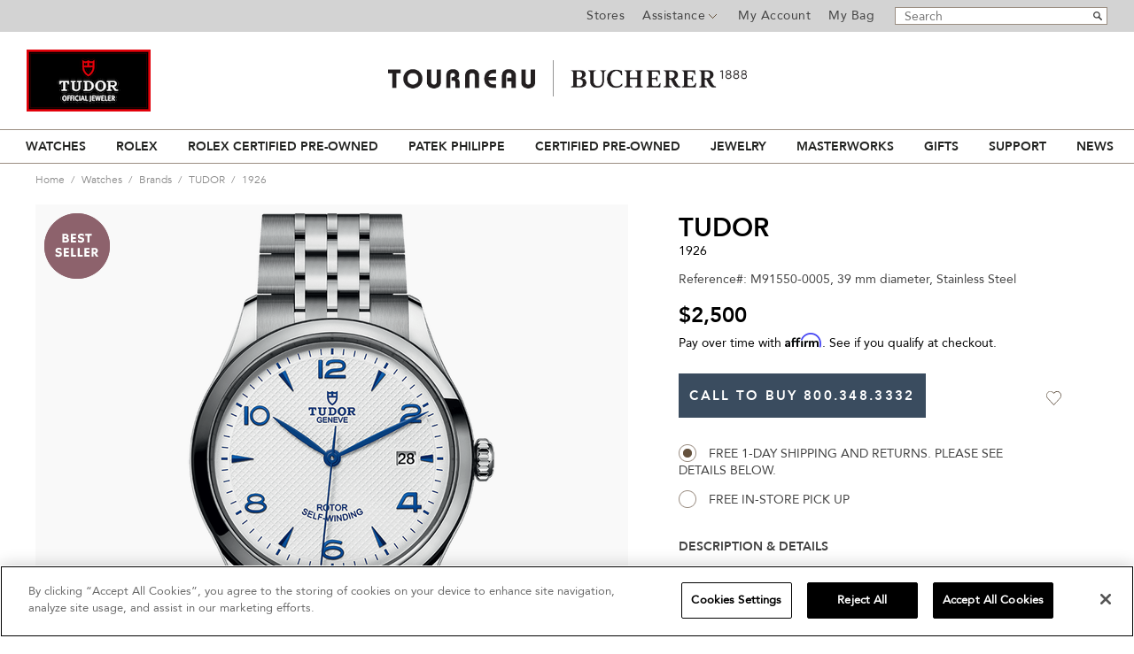

--- FILE ---
content_type: text/html;charset=UTF-8
request_url: https://www.tourneau.com/watches/tudor/1926-m91550-0005-TDR0119893.html
body_size: 26649
content:
<!doctype html>
<!--[if lt IE 7]> <html class="ie6 oldie" lang="en"> <![endif]-->
<!--[if IE 7]> <html class="ie7 oldie" lang="en"> <![endif]-->
<!--[if IE 8]> <html class="ie8 oldie" lang="en"> <![endif]-->
<!--[if gt IE 8]><!--> <html lang="en"> <!--<![endif]-->
<head>


<meta charset=UTF-8>



<!-- Google Tag Manager -->
<!-- Google Tag Manager -->
                <script>(function(w,d,s,l,i){w[l]=w[l]||[];w[l].push({'gtm.start':
                new Date().getTime(),event:'gtm.js'});var f=d.getElementsByTagName(s)[0],
                j=d.createElement(s),dl=l!='dataLayer'?'&l='+l:'';j.async=true;j.src=
                'https://msr.tourneau.com/d7txvff201xalfc.js?id='+i+dl;f.parentNode.insertBefore(j,f);
                })(window,document,'script','dataLayer','GTM-KL494G');</script>
                <!-- End Google Tag Manager -->
            
<!-- End Google Tag Manager -->






	<title>TUDOR 1926 #M91550-0005 [Official Retailer, 5-Yr Warranty]</title>

<link href="/on/demandware.static/Sites-Tourneau-Site/-/default/dw00c875c3/images/favicon.ico" rel="shortcut icon" />
<meta http-equiv="X-UA-Compatible" content="IE=edge,chrome=1">
<meta name="description" content=" Buy TUDOR 1926, Stainless Stainless Steel Case, 39 mm, Reference M91550-0005, watch from authorized retailer w/ 5-Yr warranty"/>
<meta name="keywords" content="1926"/>
<meta name="viewport" id="viewport" content="width=device-width; initial-scale=1.0; maximum-scale=1.0; minimum-scale=1.0; user-scalable=no;" />





   <link rel="stylesheet" href="/on/demandware.static/Sites-Tourneau-Site/-/default/v1769855382743/css/pdp.css" />




<link rel="stylesheet" href="/on/demandware.static/Sites-Tourneau-Site/-/default/v1769855382743/css/font.css" media="print" onload="this.media='all'" />

	<script>
var _affirm_config = {
		public_api_key: "CUSGU5JX2HIPOZWA", 
		script: "https://cdn1.affirm.com/js/v2/affirm.js",
		locale: "en_US",
		country_code: "USA",
	};

(function(m,g,n,d,a,e,h,c){var b=m[n]||{},k=document.createElement(e),p=document.getElementsByTagName(e)[0],l=function(a,b,c){return function(){a[b]._.push([c,arguments])}};b[d]=l(b,d,"set");var f=b[d];b[a]={};b[a]._=[];f._=[];b._=[];b[a][h]=l(b,a,h);b[c]=function(){b._.push([h,arguments])};a=0;for(c="set add save post open empty reset on off trigger ready setProduct".split(" ");a<c.length;a++)f[c[a]]=l(b,d,c[a]);a=0;for(c=["get","token","url","items"];a<c.length;a++)f[c[a]]=function(){};k.async=
  !0;k.src=g[e];p.parentNode.insertBefore(k,p);delete g[e];f(g);m[n]=b})(window,_affirm_config,"affirm","checkout","ui","script","ready","jsReady");
</script>


	
	<script
		type="text/javascript"
		id="rlx-plaques"
		data-dak="78773a968778aa27e0fec5ebc2237d8f"
		src="https://static.rolex.com/rlx-plaques-v2/js/plaques.js"
		defer>
	</script>



<script>var app={};</script>
<!--[if lt IE 9]>
<script src="/on/demandware.static/Sites-Tourneau-Site/-/default/v1769855382743/js/lib/html5.js"></script>
<![endif]-->
<!--[if gte IE 9]>
<link href='http://fonts.googleapis.com/css?family=Libre+Baskerville:400italic' rel='stylesheet' type='text/css'>
<style type="text/css">
.select-style{background: none;}
.select-style select{padding-right: 5px !important;}
.gradient{filter: none;}
</style>
<![endif]-->

<script type="text/javascript">//<!--
/* <![CDATA[ (head-active_data.js) */
var dw = (window.dw || {});
dw.ac = {
    _analytics: null,
    _events: [],
    _category: "",
    _searchData: "",
    _anact: "",
    _anact_nohit_tag: "",
    _analytics_enabled: "true",
    _timeZone: "US/Eastern",
    _capture: function(configs) {
        if (Object.prototype.toString.call(configs) === "[object Array]") {
            configs.forEach(captureObject);
            return;
        }
        dw.ac._events.push(configs);
    },
	capture: function() { 
		dw.ac._capture(arguments);
		// send to CQ as well:
		if (window.CQuotient) {
			window.CQuotient.trackEventsFromAC(arguments);
		}
	},
    EV_PRD_SEARCHHIT: "searchhit",
    EV_PRD_DETAIL: "detail",
    EV_PRD_RECOMMENDATION: "recommendation",
    EV_PRD_SETPRODUCT: "setproduct",
    applyContext: function(context) {
        if (typeof context === "object" && context.hasOwnProperty("category")) {
        	dw.ac._category = context.category;
        }
        if (typeof context === "object" && context.hasOwnProperty("searchData")) {
        	dw.ac._searchData = context.searchData;
        }
    },
    setDWAnalytics: function(analytics) {
        dw.ac._analytics = analytics;
    },
    eventsIsEmpty: function() {
        return 0 == dw.ac._events.length;
    }
};
/* ]]> */
// -->
</script>
<script type="text/javascript">//<!--
/* <![CDATA[ (head-cquotient.js) */
var CQuotient = window.CQuotient = {};
CQuotient.clientId = 'aavb-Tourneau';
CQuotient.realm = 'AAVB';
CQuotient.siteId = 'Tourneau';
CQuotient.instanceType = 'prd';
CQuotient.locale = 'default';
CQuotient.fbPixelId = '__UNKNOWN__';
CQuotient.activities = [];
CQuotient.cqcid='';
CQuotient.cquid='';
CQuotient.cqeid='';
CQuotient.cqlid='';
CQuotient.apiHost='api.cquotient.com';
/* Turn this on to test against Staging Einstein */
/* CQuotient.useTest= true; */
CQuotient.useTest = ('true' === 'false');
CQuotient.initFromCookies = function () {
	var ca = document.cookie.split(';');
	for(var i=0;i < ca.length;i++) {
	  var c = ca[i];
	  while (c.charAt(0)==' ') c = c.substring(1,c.length);
	  if (c.indexOf('cqcid=') == 0) {
		CQuotient.cqcid=c.substring('cqcid='.length,c.length);
	  } else if (c.indexOf('cquid=') == 0) {
		  var value = c.substring('cquid='.length,c.length);
		  if (value) {
		  	var split_value = value.split("|", 3);
		  	if (split_value.length > 0) {
			  CQuotient.cquid=split_value[0];
		  	}
		  	if (split_value.length > 1) {
			  CQuotient.cqeid=split_value[1];
		  	}
		  	if (split_value.length > 2) {
			  CQuotient.cqlid=split_value[2];
		  	}
		  }
	  }
	}
}
CQuotient.getCQCookieId = function () {
	if(window.CQuotient.cqcid == '')
		window.CQuotient.initFromCookies();
	return window.CQuotient.cqcid;
};
CQuotient.getCQUserId = function () {
	if(window.CQuotient.cquid == '')
		window.CQuotient.initFromCookies();
	return window.CQuotient.cquid;
};
CQuotient.getCQHashedEmail = function () {
	if(window.CQuotient.cqeid == '')
		window.CQuotient.initFromCookies();
	return window.CQuotient.cqeid;
};
CQuotient.getCQHashedLogin = function () {
	if(window.CQuotient.cqlid == '')
		window.CQuotient.initFromCookies();
	return window.CQuotient.cqlid;
};
CQuotient.trackEventsFromAC = function (/* Object or Array */ events) {
try {
	if (Object.prototype.toString.call(events) === "[object Array]") {
		events.forEach(_trackASingleCQEvent);
	} else {
		CQuotient._trackASingleCQEvent(events);
	}
} catch(err) {}
};
CQuotient._trackASingleCQEvent = function ( /* Object */ event) {
	if (event && event.id) {
		if (event.type === dw.ac.EV_PRD_DETAIL) {
			CQuotient.trackViewProduct( {id:'', alt_id: event.id, type: 'raw_sku'} );
		} // not handling the other dw.ac.* events currently
	}
};
CQuotient.trackViewProduct = function(/* Object */ cqParamData){
	var cq_params = {};
	cq_params.cookieId = CQuotient.getCQCookieId();
	cq_params.userId = CQuotient.getCQUserId();
	cq_params.emailId = CQuotient.getCQHashedEmail();
	cq_params.loginId = CQuotient.getCQHashedLogin();
	cq_params.product = cqParamData.product;
	cq_params.realm = cqParamData.realm;
	cq_params.siteId = cqParamData.siteId;
	cq_params.instanceType = cqParamData.instanceType;
	cq_params.locale = CQuotient.locale;
	
	if(CQuotient.sendActivity) {
		CQuotient.sendActivity(CQuotient.clientId, 'viewProduct', cq_params);
	} else {
		CQuotient.activities.push({activityType: 'viewProduct', parameters: cq_params});
	}
};
/* ]]> */
// -->
</script>





	<script src='https://www.google.com/recaptcha/api.js?render="explicit"'></script>



	<script async src="https://cdn.tangiblee.com/integration/3.1/managed/www.tourneau.com/revision_1/variation_original/tangiblee-bundle.min.js"></script>

<script type="text/javascript" src="https://www.images-home.com/image.js"></script>





<script>
window.dataLayer = window.dataLayer || [];
window.dataLayer.push({




'visitorType': 'Guest',

'pageType': 'Product Detail Pages',





'ecommerce': {
'detail': {
'products': [{
'name': '1926',
'id': 'TDR0119893',
'price': '2500.0',
'brand': 'TUDOR',
'category': 'Watches',
'dimension10': 'Yes',
'dimension11': 'Watches/NEW/TUDOR/null',
'dimension12': 'NEW',
'dimension13': '',
'dimension14': '39.0',
'dimension15': 'unisex',
'dimension18': 'Best Seller',
'dimension19': 'FP',
'dimension20': 'N/A'
}]
}
}




});
</script>


	

<script>
	var $A1Config = {
		key: '$2a$10$igmpIcPrn/vdDD.rKcB8M.tNQm2xoqsHpgHSpuqS7x2EmGcz6zGnS',
		tenantId: '555',
		host: 'https://api6.agilone.com'
	};
</script>
<script defer src="https://scripts.agilone.com/latest/a1.js"></script>






<link rel="canonical" href="https://www.tourneau.com/watches/tudor/1926-m91550-0005-TDR0119893.html"/>

   <script type="application/ld+json">
        {"@context":"https://schema.org/","@type":"Product","@id":"https://www.tourneau.com/watches/tudor/1926-m91550-0005-TDR0119893.html#product","url":"https://www.tourneau.com/watches/tudor/1926-m91550-0005-TDR0119893.html","name":"1926","description":"A timeless display of watchmaking expertise, this graceful style is crafted within a 39 mm polished steel case. Its opaline dial features an embossed decoration with blue hour markers and hands, and a date display at three o'clock. Offering an exquisite yet refined sense of charm, the bracelet of this timepiece is rendered in steel with satin-brushed external links and polished center links.<br><br>Named for the year Hans Wilsdorf founded TUDOR, the 1926 collection is a testament to its own heritage. Mechanical elegance and enduring sophistication go hand-in-hand, capturing the essence of the TUDOR brand within a single timepiece.<br><br>Hans Wilsdorf founded Tudor in 1926 to bring impressive standards of dependability and exceptional precision to modern timekeeping. Made with the traditional art of hand craftsmanship, each Tudor watch demonstrates an invincible union of strength and grace through notable technological components and the value of design above all else. It can be trusted that a Tudor timepiece is synonymous with reliability as every watch is tested to the smallest detail, thus ensuring an unrelenting standard of precision.","sku":"TDR0119893","mpn":"M91550-0005","category":"TUDOR","brand":{"@type":"Brand","name":"TUDOR"},"image":["https://www.tourneau.com/on/demandware.static/-/Sites-master-catalog/default/dw21b20043/images/large/m91550-0005-tudor-1926-tdr0119893.png","https://www.tourneau.com/on/demandware.static/-/Sites-master-catalog/default/dwade0fe74/images/large/m91550-0005-tudor-1926-tdr0119893-1.png","https://www.tourneau.com/on/demandware.static/-/Sites-master-catalog/default/dw4f354960/images/large/m91550-0005-tudor-1926-tdr0119893-2.png","https://www.tourneau.com/on/demandware.static/-/Sites-master-catalog/default/dwfc251149/images/large/m91550-0005-tudor-1926-tdr0119893-3.png"],"offers":{"url":"https://www.tourneau.com/watches/tudor/1926-m91550-0005-TDR0119893.html","@type":"Offer","priceCurrency":"USD","price":"2500","availability":"https://schema.org/OutOfStock","itemCondition":"https://schema.org/NewCondition","seller":{"@type":"Organization","name":"Tourneau"}},"audience":{"@type":"PeopleAudience","suggestedGender":"unisex"},"material":["Stainless Steel","Stainless Steel"],"color":"White","width":{"@type":"QuantitativeValue","value":"39","unitCode":"MMT","name":"Width"},"countryOfOrigin":"Switzerland","additionalProperty":[{"@type":"PropertyValue","name":"Collection","value":"1926"},{"@type":"PropertyValue","name":"Movement","value":"Automatic"},{"@type":"PropertyValue","name":"Water Resistance","value":"100 meters"},{"@type":"PropertyValue","propertyID":"watch-crystal","name":"Crystal","value":"Sapphire"},{"@type":"PropertyValue","name":"Dial Color","value":"White"},{"@type":"PropertyValue","name":"Dial Markers","value":"Arabic"}]}
    </script>


    <script type="application/ld+json">
        {"@context":"https://schema.org/","@type":"BreadcrumbList","itemListElement":[{"@type":"ListItem","position":1,"item":{"@id":"https://www.tourneau.com","name":"Home"}},{"@type":"ListItem","position":2,"item":{"@id":"https://www.tourneau.com/watches/","name":"Watches"}},{"@type":"ListItem","position":3,"item":{"@id":"https://www.tourneau.com/watches/brands/","name":"Brands"}},{"@type":"ListItem","position":4,"item":{"@id":"https://www.tourneau.com/watches/brands/tudor/","name":"TUDOR"}},{"@type":"ListItem","position":5,"item":{"@id":"https://www.tourneau.com/watches/tudor/1926-m91550-0005-TDR0119893.html","name":"1926"}}]}
    </script>

</head>
<body>






<script>
    var ga4 = window.ga4 || {};
    ga4.GTMSessionData = {"customer":{"client_login_status":"guest","client_login_id_sf_cc":""},"page":{"page_language":"en","page_country":"US","page_name":"Sites-Tourneau-Site","page_currency":"USD"}};
</script>




<!-- Google Tag Manager -->
<!-- Google Tag Manager (noscript) -->
                <noscript><iframe src="https://msr.tourneau.com/ns.html?id=GTM-KL494G"
                height="0" width="0" style="display:none;visibility:hidden"></iframe></noscript>
                <!-- End Google Tag Manager (noscript) -->
            
<!-- End Google Tag Manager -->





	<input type="hidden" class="agilone-product" data-agilone="{&quot;SourceProductNumber&quot;:&quot;TDR0119893&quot;,&quot;NoOnlinePurchase&quot;:false}" />

<div id="wrapper" class="pt_product-details">



















<script src="https://static.rolex.com/retailers/clock/retailercall.js"></script>
<div id="top-bar" class="clearfix " aria-label="Promo bar">
<section class="clearfix">
<div id="main-banner">

<div id="main-header-banner" class="mainbanner ">

	 

	
</div>

</div>
<section class="clearfix">
<div class="header-utils">
<!-- utility user menu -->























































































<section class="AgiloneData">

<input type="hidden" class="agilone-customer" data-agilone="{&quot;SourceCustomerNumber&quot;:&quot;&quot;,&quot;UUID&quot;:&quot;&quot;}" />




</section>
<ul class="menu-utility-user" aria-label="Top Bar Menu" role="menubar">

<li class="stores" role="none">
<a href="https://www.tourneau.com/stores" role="menuitem">Stores</a>
</li>
<li class="assistance" role="none">
<a href="/on/demandware.store/Sites-Tourneau-Site/default/Page-Show?cid=customer-service-landing" role="menuitem" aria-haspopup="true" aria-expanded="false">
Assistance
</a>
<div class="sub-cont" role="menu" aria-label="Assistance">













<div class="content-asset"><!-- dwMarker="content" dwContentID="cdAHciaaiopCEaaadkGdUqbKOU" -->

<div class="phone" role="menuitem">Call Us <a href="tel:800.348.3332">800.348.3332</a></div>
<div><a href="https://www.tourneau.com/schedule-store-visit">Schedule a Store Visit</a></div>
<div class="email"><a href="https://www.tourneau.com/customer-service/contact-us">Email Us</a></div>
<div><a href="https://www.tourneau.com/customer-service/tracking-information">Tracking Information</a></div>
<div><a href="https://www.tourneau.com/customer-service/returns-exchanges.html">Returns & Exchanges</a></div>
<div><a href="https://www.tourneau.com/customer-service/shipping-delivery.html">Shipping & Delivery</a></div>
<!--
<div><a href="https://www.tourneau.com/financing.html">Bucherer 1888 Credit Card</a></div>
-->
</div> <!-- End content-asset -->




</div>
</li>






<li class="user-link" role="none">
<a title="Login" href="https://www.tourneau.com/account" class="user-login">
My Account
</a>
</li>



<li class="last" role="none">
<div id="mini-cart" class="mini-cart-container">






























































































<!-- Report any requested source code -->

<!-- Report the active source code -->




<div class="mini-cart-total">

<span class="mini-cart-link"><span class="mini-cart-label">My Bag</span><span class="mini-cart-empty"></span></span>

</div>









</div>
</li>
</ul>

</div>
<div class="header-search">

<form role="search" action="/search" method="get" name="simpleSearch">
<fieldset>
<legend class="visually-hidden">Search Catalog</legend>
<label class="visually-hidden" for="q">Search</label>
<input type="text" name="q" value="" placeholder="Search" aria-label="Search"/>
<input type="submit" value="go" />
</fieldset>
</form>

</div>
</section>
</section>
</div>
<div id="header" role="banner">
<header>




<div class="banner tudor"><a href="/brand/explore?cgid=tudor" title="Tudor Official Jeweler"><img src="/on/demandware.static/Sites-Tourneau-Site/-/default/dw256017d5/images/banners/tudor-plaque.png" alt="Tudor Official Jeweler" width="140" height="70"/></a></div>



<div id="headerbanner" class="primary-logo centered">
<a href="https://www.tourneau.com">
<img src="/on/demandware.static/-/Sites-Tourneau-Library/default/dw6ef3e83a/images/logo.jpg" alt="Tourneau">
<span>Tourneau</span>
</a>
</div>

<div class="banner">


<a href="https://www.tourneau.com/rolex/discover/">
<div class="rolex-retailer-clock rolexbanner"></div>
</a>

<script>
var rdp = new RolexRetailerClock();
var rdpConfig = {
dealerAPIKey: '78773a968778aa27e0fec5ebc2237d8f',
lang: 'en_us',
colour: 'gold'
}
try {
rdp.getRetailerClock(rdpConfig);
} catch (err) {}
</script>

</div>
<div class="mobile-menu">
<div class="mobilenav"><div id="button-on" class="navigation-header"></div></div>
<div class="mobileheaderlogo">
<a href="https://www.tourneau.com">
<img src="/on/demandware.static/-/Sites-Tourneau-Library/default/dw0bf8b049/images/sticky-header-logo.png" alt="Tourneau">
<span>Tourneau</span>
</a>
</div>
<div class="mobile-menu-right">
<div class="mobilestores"><a href="https://www.tourneau.com/stores" class="stores"><span>Stores</span></a></div>

<div class="mobilesearch"><a href="javascript:void(0);" class="search"><span>Search</span></a></div>
<div class="mobilecart"><div class="mobile-header-utils">
<!-- utility user menu -->























































































<section class="AgiloneData">

<input type="hidden" class="agilone-customer" data-agilone="{&quot;SourceCustomerNumber&quot;:&quot;&quot;,&quot;UUID&quot;:&quot;&quot;}" />




</section>
<ul class="menu-utility-user" aria-label="Top Bar Menu" role="menubar">

<li class="stores" role="none">
<a href="https://www.tourneau.com/stores" role="menuitem">Stores</a>
</li>
<li class="assistance" role="none">
<a href="/on/demandware.store/Sites-Tourneau-Site/default/Page-Show?cid=customer-service-landing" role="menuitem" aria-haspopup="true" aria-expanded="false">
Assistance
</a>
<div class="sub-cont" role="menu" aria-label="Assistance">













<div class="content-asset"><!-- dwMarker="content" dwContentID="cdAHciaaiopCEaaadkGdUqbKOU" -->

<div class="phone" role="menuitem">Call Us <a href="tel:800.348.3332">800.348.3332</a></div>
<div><a href="https://www.tourneau.com/schedule-store-visit">Schedule a Store Visit</a></div>
<div class="email"><a href="https://www.tourneau.com/customer-service/contact-us">Email Us</a></div>
<div><a href="https://www.tourneau.com/customer-service/tracking-information">Tracking Information</a></div>
<div><a href="https://www.tourneau.com/customer-service/returns-exchanges.html">Returns & Exchanges</a></div>
<div><a href="https://www.tourneau.com/customer-service/shipping-delivery.html">Shipping & Delivery</a></div>
<!--
<div><a href="https://www.tourneau.com/financing.html">Bucherer 1888 Credit Card</a></div>
-->
</div> <!-- End content-asset -->




</div>
</li>






<li class="user-link" role="none">
<a title="Login" href="https://www.tourneau.com/account" class="user-login">
My Account
</a>
</li>



<li class="last" role="none">
<div id="mini-cart" class="mini-cart-container">






























































































<!-- Report any requested source code -->

<!-- Report the active source code -->




<div class="mini-cart-total">

<span class="mini-cart-link"><span class="mini-cart-label">My Bag</span><span class="mini-cart-empty"></span></span>

</div>









</div>
</li>
</ul>

</div></div>
</div>
</div>
<div class="header-search-mobile">

<form role="search" action="/search" method="get" name="simpleSearch">
<fieldset>
<legend class="visually-hidden">Search Catalog</legend>
<label class="visually-hidden" for="q">Search</label>
<input type="text" name="q" value="" placeholder="Search" aria-label="Search"/>
<input type="submit" value="go" />
</fieldset>
</form>

</div>
</header>
</div><!-- /header -->
<a href="#home-main" class="visually-hidden">Skip to content</a>
<div class="nav-wrapper">
<div id="navigation" role="navigation">
<nav>
<!-- category navigation -->

<div class="mobile-menu-block">

</div>
<div class="mobile-menu-header">
<div class="mobile-menu-back-wrapper">
<button class="mobile-menu-back1"><img src="/on/demandware.static/Sites-Tourneau-Site/-/default/dw38232e61/images/svg/chevron-right.svg" alt="back" alt="back to main menu"></button>
<button class="mobile-menu-back2"><img src="/on/demandware.static/Sites-Tourneau-Site/-/default/dw38232e61/images/svg/chevron-right.svg" alt="back" alt="back to main submenu"></button>
</div>
<div class="mobile-menu-close"><button><img src="/on/demandware.static/Sites-Tourneau-Site/-/default/dw5bd94fbe/images/svg/close-icon2.svg" alt="close"></button></div>
</div>

























































































<ul class="menu-category level-1 clearfix" role="menubar" aria-label="Main Menu">


<li class="main-nav-item first" role="none">

<a role="menuitem" data-name="Watches" onclick="dataLayer.push({ 'event' : 'GAEvent',
'eventCategory' : 'Mega Menu',
'eventAction' : 'Click',
'eventLabel' : 'Watches',
'eventValue' : undefined});"
href="https://www.tourneau.com/watches-landing.html" class="level-1 ">
Watches
</a>





<button role="menuitem" data-name="Watches" onclick="dataLayer.push({ 'event' : 'GAEvent',
'eventCategory' : 'Mega Menu',
'eventAction' : 'Click',
'eventLabel' : 'Watches',
'eventValue' : undefined});"
href="https://www.tourneau.com/watches-landing.html" class="mobile-level-1-arrow ">
Watches
</button>
<div class="level-2 menu-horizontal">
<div class="menu-wrapper">
<div class="menu-column three-column">
<div class="menu-sub-content">
<div class="menu-sub-heading"><a class="arrow" href="https://www.tourneau.com/watches/brands/">SHOP ALL BRANDS</a></div>
</div>

<div class="menu-sub-content">
<div class="menu-sub-heading"><a class="arrow" href="https://www.tourneau.com/masterworks/">MASTERWORKS</a></div>
</div>

<div class="menu-sub-content">
<div class="menu-sub-heading"><a class="arrow" href="https://www.tourneau.com/brand/explore?cgid=buchererexclusives">BUCHERER EXCLUSIVES</a></div>
</div>

<div class="menu-sub-content">
<div class="menu-sub-heading">FEATURED BRANDS</div>

<div class="part">
<ul>
	<li><a href="https://www.tourneau.com/rolex/">Rolex</a></li>
	<li><a href="https://www.tourneau.com/watches/brands/patek-philippe/">Patek Philippe</a></li>
	<li><a href="https://www.tourneau.com/watches/brands/cartier/">Cartier</a></li>
	<li><a href="https://www.tourneau.com/watches/brands/breitling/">Breitling</a></li>
	<li><a href="https://www.tourneau.com/watches/brands/girard-perregaux/">Girard-Perregaux</a></li>
	<li><a href="https://www.tourneau.com/watches/brands/hublot/">Hublot</a></li>
	<li><a href="https://www.tourneau.com/watches/brands/breguet/">Breguet</a></li>
	<li><a href="https://www.tourneau.com/watches/brands/jaeger-lecoultre/">Jaeger-LeCoultre</a></li>
	<li><a href="https://www.tourneau.com/watches/brands/tag-heuer/">TAG Heuer</a></li>
	<li><a href="https://www.tourneau.com/watches/brands/grand-seiko/">Grand Seiko</a></li>
</ul>
</div>

<div class="part">
<ul>
	<li><a href="https://www.tourneau.com/watches/brands/tudor/">TUDOR</a></li>
	<li><a href="https://www.tourneau.com/watches/brands/omega/">OMEGA</a></li>
	<li><a href="https://www.tourneau.com/watches/brands/iwc-schaffhausen/">IWC Schaffhausen</a></li>
	<li><a href="https://www.tourneau.com/watches/brands/ulysse-nardin/">Ulysse Nardin</a></li>
	<li><a href="https://www.tourneau.com/watches/brands/h.-moser-and-cie./">H. Moser &amp; Cie.</a></li>
	<li><a href="https://www.tourneau.com/watches/brands/blancpain/">Blancpain</a></li>
	<li><a href="https://www.tourneau.com/watches/brands/panerai/">Panerai</a></li>
	<li><a href="https://www.tourneau.com/watches/brands/longines/">Longines</a></li>
	<li><a href="https://www.tourneau.com/watches/brands/chanel/">CHANEL</a></li>
	<li><a href="https://www.tourneau.com/watches/brands/armin-strom/">Armin Strom</a></li>
</ul>
</div>
</div>
</div>
<!--
<div class="menu-column small">
-->

<div class="medium menu-column">
<div class="menu-sub-content">
<div class="menu-sub-heading"><a class="arrow" href="https://www.tourneau.com/watches/new-arrivals/">NEW ARRIVALS</a></div>
</div>

<div class="menu-sub-content">
<div class="menu-sub-heading"><a class="arrow" href="https://www.tourneau.com/watches/best-sellers/">BEST SELLERS</a></div>
</div>

<div class="menu-sub-content">
<div class="menu-sub-heading">GENDER</div>

<ul>
	<li><a href="https://www.tourneau.com/watches/mens-watches/">Men's Watches</a></li>
	<li><a href="https://www.tourneau.com/watches/womens-watches/">Women's Watches</a></li>
</ul>
</div>

<div class="menu-sub-content">
<div class="menu-sub-heading">WATCH ACCESSORIES</div>

<ul>
	<li><a href="https://www.tourneau.com/watch-winders-and-boxes/">Watch Winders &amp; Boxes</a></li>
</ul>
</div>

<div class="menu-sub-content">
<div class="menu-sub-heading"><a class="arrow" href="https://www.tourneau.com/watch-education/watch-buying-guide.html">WATCH BUYING GUIDE</a></div>
</div>

<div class="menu-sub-content">
<div class="menu-sub-heading"><a class="arrow" href="https://www.tourneau.com/watch-education/watch-education.html">WATCH EDUCATION</a></div>
</div>
</div>

<div class="medium menu-column"><!--
<div class="menu-sub-content">
<div class="menu-sub-heading">WATCH ACCESSORIES</div>

<ul>
              <li><a href="https://www.tourneau.com/watch-straps/">Watch Straps</a></li>
              <li><a href="https://www.tourneau.com/watch-winders-and-boxes/">Watch Winders &amp; Boxes</a></li>
</ul>
</div>
&nbsp;

<div class="menu-sub-content">
<div class="menu-sub-heading"><a class="arrow" href="https://www.tourneau.com/watch-education/watch-buying-guide.html">WATCH BUYING GUIDE</a></div>
</div>
&nbsp;

<div class="menu-sub-content">
<div class="menu-sub-heading"><a class="arrow" href="https://www.tourneau.com/watch-education/watch-education.html">WATCH EDUCATION</a></div>
</div> -->
<div class="marginnull medium menu-column">
<div class="slot-wrap" style="height:195px"><a href="https://www.tourneau.com/watches/new-arrivals/"><img alt="Shop New Arrivals at Bucherer" class="lazy" data-src="https://www.tourneau.com/on/demandware.static/-/Sites-site-tourneau-catalog/default/dw216f21b3/images/menu/MM_2026_NEWupdate-1.jpg" height="300" src="https://www.tourneau.com/on/demandware.static/-/Sites-site-tourneau-catalog/default/dw216f21b3/images/menu/MM_2026_NEWupdate-1.jpg" title="New Watches, New Arrivals" width="195" /></a></div>
</div>
</div>

<div class="mobile-mega-menu">
<div class="menu-column small">
<div class="menu-sub-content">
<div class="menu-sub-heading"><a class="arrow" href="https://www.tourneau.com/watches/brands/">SHOP ALL BRANDS</a></div>
</div>
<div class="menu-sub-content">
<div class="menu-sub-heading"><a class="arrow" href="https://www.tourneau.com/masterworks/">MASTERWORKS</a></div>
</div>
<div class="menu-sub-content">
<div class="menu-sub-heading"><a class="arrow" href="https://www.tourneau.com/brand/explore?cgid=buchererexclusives">BUCHERER EXCLUSIVES</a></div>
</div>
	<div class="menu-sub-content">
		<div class="menu-sub-heading"><button class="mobile-arrow">FEATURED BRANDS</button></div>

<ul>
<li><a href="https://www.tourneau.com/watches/brands/cartier/">Cartier</a></li>
<li><a href="https://www.tourneau.com/watches/brands/tudor/">TUDOR</a></li>
<li><a href="https://www.tourneau.com/watches/brands/breitling/">Breitling</a></li>
<li><a href="https://www.tourneau.com/watches/brands/girard-perregaux/">Girard-Perregaux</a></li>
<li><a href="https://www.tourneau.com/watches/brands/ulysse-nardin/">Ulysse Nardin</a></li>
<li><a href="https://www.tourneau.com/watches/brands/hublot/">Hublot</a></li>
<li><a href="https://www.tourneau.com/watches/brands/iwc-schaffhausen/">IWC Schaffhausen</a></li>
<li><a href="https://www.tourneau.com/watches/brands/omega/">OMEGA</a></li>
<li><a href="https://www.tourneau.com/watches/brands/tag-heuer/">TAG Heuer</a></li>
<li><a href="https://www.tourneau.com/watches/brands/grand-seiko/">Grand Seiko</a></li>
<li><a href="https://www.tourneau.com/watches/brands/panerai/">Panerai</a></li>
</ul>
	</div>
</div>
<div class="menu-column small">
<div class="menu-sub-content">
<div class="menu-sub-heading"><a class="arrow" href="https://www.tourneau.com/watches/brands/">SHOP ALL BRANDS</a></div>
</div>
</div>
<div class="menu-column small">
<div class="menu-sub-content">
<div class="menu-sub-heading"><a class="arrow" href="https://www.tourneau.com/watches/new-arrivals/">NEW ARRIVALS</a></div>
</div>

<div class="menu-sub-content">
<div class="menu-sub-heading"><button class="mobile-arrow">BEST SELLERS</button></div>
		<ul>
			<li><a href="https://www.tourneau.com/watches/mens-watches/">Men's Watches</a></li>
			<li><a href="https://www.tourneau.com/watches/womens-watches/">Women's Watches</a></li>
		</ul>
</div>

</div>

<div class="menu-column small">	
<div class="menu-sub-content">
<div class="menu-sub-heading"><button class="mobile-arrow">WATCH ACCESSORIES</button></div>

<ul>
	<li><a href="https://www.tourneau.com/watch-straps/">Watch Straps</a></li>
	<li><a href="https://www.tourneau.com/watch-winders-and-boxes/">Watch Winders & Boxes</a></li>
</ul>
</div>
</div>
<div class="menu-column small">
<div class="menu-sub-content">
<div class="menu-sub-heading"><a class="arrow" href="https://www.tourneau.com/watch-education/watch-buying-guide.html">WATCH BUYING GUIDE</a></div>
</div>
</div>
<div class="menu-column last">
<div class="menu-sub-content">
<div class="menu-sub-heading"><a class="arrow" href="https://www.tourneau.com/watch-education/watch-education.html">WATCH EDUCATION</a></div>

</div>
</div>
</div>

</div>
<div class="menu-overlay"></div>
</div>

</li>

<li class="main-nav-item " role="none">

<a role="menuitem" data-name="Rolex" onclick="dataLayer.push({ 'event' : 'GAEvent',
'eventCategory' : 'Mega Menu',
'eventAction' : 'Click',
'eventLabel' : 'Rolex',
'eventValue' : undefined});"
href="https://www.tourneau.com/rolex/discover/" class="level-1 ">
Rolex
</a>





<button role="menuitem" data-name="Rolex" onclick="dataLayer.push({ 'event' : 'GAEvent',
'eventCategory' : 'Mega Menu',
'eventAction' : 'Click',
'eventLabel' : 'Rolex',
'eventValue' : undefined});"
href="https://www.tourneau.com/rolex/discover/" class="mobile-level-1-arrow ">
Rolex
</button>
<div class="level-2 menu-horizontal">
<div class="menu-wrapper">
<div class="medium menu-column">
   <div class="menu-sub-content">
      <div class="menu-sub-heading">
         <button class="mobile-arrow">ROLEX AT BUCHERER</button>
      </div>
      <ul>
         <li>
            <a href="https://www.tourneau.com/rolex/discover/">Discover Rolex</a>
         </li>
         <li>
            <a href="https://www.tourneau.com/rolex/watches/">Rolex watches</a>
         </li>
<!--
         <li>
            <a href="https://www.tourneau.com/rolex/new-watches/">New watches 2025</a>
         </li>
-->
         <li>
            <a href="https://www.tourneau.com/rolex/rolex-accessories/">Rolex accessories</a>
         </li>
         <li>
            <a href="https://www.tourneau.com/rolex/showroom/">Our Rolex showrooms</a>
         </li>
         <li>
            <a href="https://www.tourneau.com/rolex/watchmaking/">Rolex Watchmaking</a>
         </li>
         <li>
           <a href="https://www.tourneau.com/rolex/servicing/">Rolex Servicing</a>
         </li>
         <li>
                <a href="https://www.tourneau.com/rolex/contact">Contact us</a>
         </li>
      </ul>
   </div>
</div>
<div class="menu-column small">
   <div class="menu-sub-content">
      <div class="menu-sub-heading"><button class="mobile-arrow">BY ROLEX COLLECTION</button></div>
      <ul>
          <li>
            <a href="https://www.tourneau.com/rolex/1908/">1908</a>
         </li>
         <li>
            <a href="https://www.tourneau.com/rolex/air-king/">Air-King</a>
         </li>
         <li>
            <a href="https://www.tourneau.com/rolex/cosmograph-daytona/">Cosmograph Daytona</a>
         </li>
         <li>
            <a href="https://www.tourneau.com/rolex/datejust/">Datejust</a>
         </li>
         <li>
            <a href="https://www.tourneau.com/rolex/day-date/">Day-Date</a>
         </li>
         <li>
            <a href="https://www.tourneau.com/rolex/deepsea/">Deepsea</a>
         </li>
         <li>
            <a href="https://www.tourneau.com/rolex/explorer/">Explorer</a>
         </li>
         <li>
            <a href="https://www.tourneau.com/rolex/gmt-master-ii/">GMT-Master II</a>
         </li>
         <li>
            <a href="https://www.tourneau.com/rolex/lady-datejust/"">Lady-Datejust</a>
         </li>
         <li>
            <a href="https://www.tourneau.com/rolex/land-dweller/">Land-Dweller</a>
         </li>
         <li>
            <a href="https://www.tourneau.com/rolex/oyster-perpetual/">Oyster Perpetual</a>
         </li>
         <li>
            <a href="https://www.tourneau.com/rolex/sea-dweller/">Sea-Dweller</a>
         </li>
         <li>
            <a href="https://www.tourneau.com/rolex/sky-dweller/">Sky-Dweller</a>
         </li>
         <li>
            <a href="https://www.tourneau.com/rolex/submariner/">Submariner</a>
         </li>
         <li>
            <a href="https://www.tourneau.com/rolex/yacht-master/">Yacht-Master</a>
         </li>
      </ul>
   </div>
</div>
<div class="menu-column medium">
   <div class="menu-sub-content">
      <div class="menu-sub-heading">
         <a class="arrow nomargin" href="https://www.tourneau.com/rolex/world-of-rolex">WORLD OF ROLEX</a>
      </div>
      <ul>
<li>
            <a href="https://www.tourneau.com/world-of-rolex/sailgp.html">The Rolex SailGP Championship</a>
         </li>
         <li>
            <a href="https://www.tourneau.com/world-of-rolex/endurance.html">Rolex & Motorsport</a>
         </li>
         <li>
            <a href="https://www.tourneau.com/world-of-rolex/rolex-grand-slam-of-showjumping.html">Rolex Grand Slam of Show Jumping</a>
         </li>
            <a href="https://www.tourneau.com/rolex/world-of-rolex">More</a>
         </li>
      </ul>
      <br /><br />
   </div>
</div>

<div class="mobile-mega-menu">
<div class="medium menu-column">
   <div class="menu-sub-content">
      <div class="menu-sub-heading">
         <button class="mobile-arrow">ROLEX AT BUCHERER</button>
      </div>
      <ul>
         <li>
            <a href="https://www.tourneau.com/rolex/discover/">Discover Rolex</a>
         </li>
         <li>
            <a href="https://www.tourneau.com/rolex/watches/">Rolex watches</a>
         </li>
         <li>
          <a href="https://www.tourneau.com/rolex/new-watches/">New watches 2025</a>
         </li>
         <li>
          <a href="https://www.tourneau.com/rolex/rolex-accessories/">Rolex accessories</a>
         </li>
         <li>
            <a href="https://www.tourneau.com/rolex/showroom/">Our Rolex showrooms</a>
         </li>
         <li>
            <a href="https://www.tourneau.com/rolex/watchmaking/">Rolex Watchmaking</a>
         </li>
         <li>
           <a href="https://www.tourneau.com/rolex/servicing/">Rolex Servicing</a>
         </li>
         <li>
                <a href="https://www.tourneau.com/rolex/contact">Contact us</a>
         </li>
      </ul>
   </div>
</div>
<div class="menu-column small">
   <div class="menu-sub-content">
      <div class="menu-sub-heading"><button class="mobile-arrow">BY ROLEX COLLECTION</button></div>
      <ul>
          <li>
            <a href="https://www.tourneau.com/rolex/1908/">1908</a>
         </li>
         <li>
            <a href="https://www.tourneau.com/rolex/air-king/">Air-King</a>
         </li>
         <li>
            <a href="https://www.tourneau.com/rolex/cosmograph-daytona/">Cosmograph Daytona</a>
         </li>
         <li>
            <a href="https://www.tourneau.com/rolex/datejust/">Datejust</a>
         </li>
         <li>
            <a href="https://www.tourneau.com/rolex/day-date/">Day-Date</a>
         </li>
         <li>
            <a href="https://www.tourneau.com/rolex/deepsea/">Deepsea</a>
         </li>
         <li>
            <a href="https://www.tourneau.com/rolex/explorer/">Explorer</a>
         </li>
         <li>
            <a href="https://www.tourneau.com/rolex/gmt-master-ii/">GMT-Master II</a>
         </li>
         <li>
            <a href="https://www.tourneau.com/rolex/lady-datejust/"">Lady-Datejust</a>
         </li>
         <li>
            <a href="https://www.tourneau.com/rolex/land-dweller/">Land-Dweller</a>
         </li>
         <li>
            <a href="https://www.tourneau.com/rolex/oyster-perpetual/">Oyster Perpetual</a>
         </li>
         <li>
            <a href="https://www.tourneau.com/rolex/sea-dweller/">Sea-Dweller</a>
         </li>
         <li>
            <a href="https://www.tourneau.com/rolex/sky-dweller/">Sky-Dweller</a>
         </li>
         <li>
            <a href="https://www.tourneau.com/rolex/submariner/">Submariner</a>
         </li>
         <li>
            <a href="https://www.tourneau.com/rolex/yacht-master/">Yacht-Master</a>
         </li>
      </ul>
   </div>
</div>
<div class="menu-column medium">
   <div class="menu-sub-content">
      <div class="menu-sub-heading">
         <a class="arrow nomargin" href="https://www.tourneau.com/rolex/world-of-rolex">WORLD OF ROLEX</a>
      </div>
      <ul>
<li>
            <a href="https://www.tourneau.com/world-of-rolex/sailgp.html">The Rolex SailGP Championship</a>
         </li>
           <li>
            <a href="https://www.tourneau.com/world-of-rolex/endurance.html">Rolex & Motorsport</a>
         </li>
         <li>
            <a href="https://www.tourneau.com/world-of-rolex/rolex-grand-slam-of-showjumping.html">Rolex Grand Slam of Show Jumping</a>
         </li>   
            <a href="https://www.tourneau.com/rolex/world-of-rolex">More</a>
         </li>
      </ul>
      <br /><br />
   </div>
</div>
</div>

</div>
<div class="menu-overlay"></div>
</div>

</li>

<li class="main-nav-item " role="none">

<a role="menuitem" data-name="Rolex Certified Pre-Owned" onclick="dataLayer.push({ 'event' : 'GAEvent',
'eventCategory' : 'Mega Menu',
'eventAction' : 'Click',
'eventLabel' : 'Rolex Certified Pre-Owned',
'eventValue' : undefined});"
href="https://www.tourneau.com/rolex-certified-pre-owned/" class="level-1 ">
Rolex Certified Pre-Owned
</a>





<button role="menuitem" data-name="Rolex Certified Pre-Owned" onclick="dataLayer.push({ 'event' : 'GAEvent',
'eventCategory' : 'Mega Menu',
'eventAction' : 'Click',
'eventLabel' : 'Rolex Certified Pre-Owned',
'eventValue' : undefined});"
href="https://www.tourneau.com/rolex-certified-pre-owned/" class="mobile-level-1-arrow ">
Rolex Certified Pre-Owned
</button>
<div class="level-2 menu-horizontal">
<div class="menu-wrapper">
<div class="medium menu-column">
   <div class="menu-sub-content">
      <div class="menu-sub-heading">
         <button class="mobile-arrow">ROLEX CERTIFIED PRE-OWNED AT BUCHERER </button>
      </div>
      <ul>
         <li>
            <a href="https://www.tourneau.com/rolex-certified-pre-owned/">Rolex Certified Pre-Owned at Bucherer</a>
         </li>
         <li>
            <a href="https://www.tourneau.com/rolex-certified-pre-owned-watches/">Our Selection</a>
         </li>
         <li>
            <a href="https://www.tourneau.com/rolex-certified-pre-owned/program/">The Program</a>
         </li>
         <li>
            <a href="https://www.tourneau.com/rolex-certified-pre-owned/certification/">The Rolex Certification</a>
         </li>
         <li>
                <a href="https://www.tourneau.com/rolex-certified-preowned/contact">Contact Us</a>
         </li>
      </ul>
   </div>
</div>
<div class="menu-column small">
   <div class="menu-sub-content">
 <button class="mobile-arrow">BY ROLEX COLLECTION</button>
      <ul>
         <li>
            <a href="https://www.tourneau.com/rolex-certified-pre-owned/rolex-certified-pre-owned/rolex-air-king/">Air-King</a>
         </li>
 <li>
            <a href="https://www.tourneau.com/rolex-certified-pre-owned/rolex-certified-pre-owned/rolex-cellini/">Cellini</a>
         </li>
         <li>
            <a href="https://www.tourneau.com/rolex-certified-pre-owned/rolex-certified-pre-owned/rolex-daytona/">Cosmograph Daytona</a>
         </li>
         <li>
            <a href="https://www.tourneau.com/rolex-certified-pre-owned/rolex-certified-pre-owned/rolex-date/">Date</a>
         </li>
         <li>
            <a href="https://www.tourneau.com/rolex-certified-pre-owned/rolex-certified-pre-owned/rolex-datejust/">Datejust</a>
         </li>
         <li>
            <a href="https://www.tourneau.com/rolex-certified-pre-owned/rolex-certified-pre-owned/rolex-day-date/">Day-Date</a>
         </li>
         <li>
            <a href="https://www.tourneau.com/rolex-certified-pre-owned/rolex-certified-pre-owned/rolex-explorer/">Explorer</a>
         </li>
         <li>
            <a href="https://www.tourneau.com/rolex-certified-pre-owned/rolex-certified-pre-owned/rolex-explorer-ii/">Explorer II</a>
         </li>
         <li>
            <a href="https://www.tourneau.com/rolex-certified-pre-owned/rolex-certified-pre-owned/rolex-gmt-master/">GMT-Master</a>
         </li>
         <li>
            <a href="https://www.tourneau.com/rolex-certified-pre-owned/rolex-certified-pre-owned/rolex-gmt-master-ii/">GMT-Master II</a>
         </li>
         <li>
            <a href="https://www.tourneau.com/rolex-certified-pre-owned/rolex-certified-pre-owned/rolex-milgauss/">Milgauss</a>
         </li>
         <li>
            <a href="https://www.tourneau.com/rolex-certified-pre-owned/rolex-certified-pre-owned/rolex-oyster-perpetual/">Oyster Perpetual</a>
         </li>
         <li>
            <a href="https://www.tourneau.com/rolex-certified-pre-owned/rolex-certified-pre-owned/rolex-sea-dweller/">Sea-Dweller</a>
         </li>
         <li>
            <a href="https://www.tourneau.com/rolex-certified-pre-owned/rolex-certified-pre-owned/rolex-sky-dweller/">Sky-Dweller</a>
         </li>
         <li>
            <a href="https://www.tourneau.com/rolex-certified-pre-owned/rolex-certified-pre-owned/rolex-submariner/">Submariner</a>
         </li>
         <li>
            <a href="https://www.tourneau.com/rolex-certified-pre-owned/rolex-certified-pre-owned/rolex-yacht-master/">Yacht-Master</a>
         </li>
  <li>
            <a href="https://www.tourneau.com/rolex-certified-pre-owned/rolex-certified-pre-owned/rolex-yacht-master-ii/">Yacht-Master II</a>
         </li>
      </ul>
   </div>
</div>

<div class="mobile-mega-menu">
<div class="medium menu-column">
   <div class="menu-sub-content">
      <div class="menu-sub-heading">
         <button class="mobile-arrow">ROLEX CERTIFIED PRE-OWNED AT BUCHERER </button>
      </div>
      <ul>
         <li>
            <a href="https://www.tourneau.com/rolex-certified-pre-owned-watches/">Our Selection</a>
         </li>
         <li>
            <a href="https://www.tourneau.com/rolex-certified-pre-owned/program/">The Program</a>
         </li>
         <li>
            <a href="https://www.tourneau.com/rolex-certified-pre-owned/certification/">The Rolex Certification</a>
         </li>
         <li>
                <a href="https://www.tourneau.com/rolex-certified-preowned/contact">Contact Us</a>
         </li>
      </ul>
   </div>
</div>
<div class="menu-column small">
   <div class="menu-sub-content">
  <div class="menu-sub-heading"><button class="mobile-arrow">BY ROLEX COLLECTION</button></div>
      <ul>
         <li>
            <a href="https://www.tourneau.com/rolex-certified-pre-owned/rolex-certified-pre-owned/rolex-air-king/">Air-King</a>
         </li>
 <li>
            <a href="https://www.tourneau.com/rolex-certified-pre-owned/rolex-certified-pre-owned/rolex-cellini/">Cellini</a>
         </li>
         <li>
            <a href="https://www.tourneau.com/rolex-certified-pre-owned/rolex-certified-pre-owned/rolex-daytona/">Cosmograph Daytona</a>
         </li>
         <li>
            <a href="https://www.tourneau.com/rolex-certified-pre-owned/rolex-certified-pre-owned/rolex-date/">Date</a>
         </li>
         <li>
            <a href="https://www.tourneau.com/rolex-certified-pre-owned/rolex-certified-pre-owned/rolex-datejust/">Datejust</a>
         </li>
         <li>
            <a href="https://www.tourneau.com/rolex-certified-pre-owned/rolex-certified-pre-owned/rolex-day-date/">Day-Date</a>
         </li>
         <li>
            <a href="https://www.tourneau.com/rolex-certified-pre-owned/rolex-certified-pre-owned/rolex-explorer/">Explorer</a>
         </li>
         <li>
            <a href="https://www.tourneau.com/rolex-certified-pre-owned/rolex-certified-pre-owned/rolex-explorer-ii/">Explorer II</a>
         </li>
         <li>
            <a href="https://www.tourneau.com/rolex-certified-pre-owned/rolex-certified-pre-owned/rolex-gmt-master/">GMT-Master</a>
         </li>
         <li>
            <a href="https://www.tourneau.com/rolex-certified-pre-owned/rolex-certified-pre-owned/rolex-gmt-master-ii/">GMT-Master II</a>
         </li>
         <li>
            <a href="https://www.tourneau.com/rolex-certified-pre-owned/rolex-certified-pre-owned/rolex-milgauss/">Milgauss</a>
         </li>
         <li>
            <a href="https://www.tourneau.com/rolex-certified-pre-owned/rolex-certified-pre-owned/rolex-oyster-perpetual/">Oyster Perpetual</a>
         </li>
         <li>
            <a href="https://www.tourneau.com/rolex-certified-pre-owned/rolex-certified-pre-owned/rolex-sea-dweller/">Sea-Dweller</a>
         </li>
         <li>
            <a href="https://www.tourneau.com/rolex-certified-pre-owned/rolex-certified-pre-owned/rolex-sky-dweller/">Sky-Dweller</a>
         </li>
         <li>
            <a href="https://www.tourneau.com/rolex-certified-pre-owned/rolex-certified-pre-owned/rolex-submariner/">Submariner</a>
         </li>
         <li>
            <a href="https://www.tourneau.com/rolex-certified-pre-owned/rolex-certified-pre-owned/rolex-yacht-master/">Yacht-Master</a>
         </li>
  <li>
            <a href="https://www.tourneau.com/rolex-certified-pre-owned/rolex-certified-pre-owned/rolex-yacht-master-ii/">Yacht-Master II</a>
         </li>
      </ul>
   </div>
</div>
</div>

</div>
<div class="menu-overlay"></div>
</div>

</li>

<li class="main-nav-item " role="none">

<a role="menuitem" data-name="Patek Philippe" onclick="dataLayer.push({ 'event' : 'GAEvent',
'eventCategory' : 'Mega Menu',
'eventAction' : 'Click',
'eventLabel' : 'Patek Philippe',
'eventValue' : undefined});"
href="https://www.tourneau.com/patek-philippe/" class="level-1 ">
Patek Philippe
</a>





</li>

<li class="main-nav-item " role="none">

<a role="menuitem" data-name="Certified Pre-Owned" onclick="dataLayer.push({ 'event' : 'GAEvent',
'eventCategory' : 'Mega Menu',
'eventAction' : 'Click',
'eventLabel' : 'Certified Pre-Owned',
'eventValue' : undefined});"
href="https://www.tourneau.com/certified-pre-owned-watches/" class="level-1 ">
Certified Pre-Owned
</a>





<button role="menuitem" data-name="Certified Pre-Owned" onclick="dataLayer.push({ 'event' : 'GAEvent',
'eventCategory' : 'Mega Menu',
'eventAction' : 'Click',
'eventLabel' : 'Certified Pre-Owned',
'eventValue' : undefined});"
href="https://www.tourneau.com/certified-pre-owned-watches/" class="mobile-level-1-arrow ">
Certified Pre-Owned
</button>
<div class="level-2 menu-horizontal">
<div class="menu-wrapper">
<div class="medium menu-column">
<div class="menu-sub-content">
<div class="menu-sub-heading"><a class="arrow" href="https://www.tourneau.com/certified-pre-owned-watches/">SHOP ALL CERTIFIED PRE-OWNED</a></div>
</div>
<!-- &nbsp; -->

<div class="menu-sub-content">
<div class="menu-sub-heading"><a class="arrow nomargin" href="https://www.tourneau.com/certified-pre-owned/brands/">FEATURED PRE-OWNED BRANDS</a></div>

<div class="part">
<ul>
	<li><a href="https://www.tourneau.com/certified-pre-owned/brands/pre-owned-cartier/">Cartier</a></li>
	<li><a href="https://www.tourneau.com/certified-pre-owned/brands/pre-owned-breitling/">Breitling</a></li>
	<li><a href="https://www.tourneau.com/certified-pre-owned/brands/pre-owned-omega/">OMEGA</a></li>
	<li><a href="https://www.tourneau.com/certified-pre-owned/brands/pre-owned-panerai/">Panerai</a></li>
	<li><a href="https://www.tourneau.com/certified-pre-owned/brands/pre-owned-iwc-schaffhausen/">IWC Schaffhausen</a></li>
</ul>
</div>

<div class="part">
<ul>
	<li><a href="https://www.tourneau.com/certified-pre-owned/brands/pre-owned-patek-philippe/">Patek Philippe</a></li>
	<li><a href="https://www.tourneau.com/certified-pre-owned/brands/pre-owned-audemars-piguet/">Audemars Piguet</a></li>
	<li><a href="https://www.tourneau.com/certified-pre-owned/brands/pre-owned-vacheron-constantin/">Vacheron Constantin</a></li>
	<li><a href="https://www.tourneau.com/certified-pre-owned/brands/pre-owned-jaeger-lecoultre/">Jaeger-LeCoultre</a></li>
	<li><a href="https://www.tourneau.com/certified-pre-owned/brands/pre-owned-chopard/">Chopard</a></li>
</ul>
</div>
</div>
</div>

<div class="menu-column small">
<div class="menu-sub-content">
<div class="menu-sub-heading">FEATURES</div>

<ul>
	<li><a href="https://www.tourneau.com/certified-pre-owned/best-sellers/">Best Sellers</a></li>
	<li><a href="https://www.tourneau.com/certified-pre-owned/new-arrivals/">New Arrivals</a></li>
	<li><a href="https://www.tourneau.com/certified-pre-owned/gmt-watches/">GMT Watches</a></li>
	<li><a href="https://www.tourneau.com/certified-pre-owned/sports-watches/">Sport Watches</a></li>
	<li><a href="https://www.tourneau.com/certified-pre-owned/staff-picks/">Staff Picks</a></li>
	<li><a href="https://www.tourneau.com/certified-pre-owned/watches-with-box-and-papers/">Watches with Box &amp; Papers</a></li>
	<li><a href="https://www.tourneau.com/certified-pre-owned/watches-with-box/">Watches with Box</a></li>
	<li><a href="https://www.tourneau.com/certified-pre-owned/watches-with-papers/">Watches with Papers</a></li>
	<li><a href="https://www.tourneau.com/certified-pre-owned/large-39mm/">Large Case Size Watches</a></li>
	<li><a href="https://www.tourneau.com/certified-pre-owned/medium-31mm-39mm/">Medium Case Size Watches</a></li>
	<li><a href="https://www.tourneau.com/certified-pre-owned/small-31mm/">Small Case Size Watches</a></li>
</ul>
</div>
&nbsp;

<div class="menu-sub-content">
<div class="menu-sub-heading">GENDER</div>

<ul>
	<li><a href="https://www.tourneau.com/certified-pre-owned/mens-watches/">Men's Watches</a></li>
	<li><a href="https://www.tourneau.com/certified-pre-owned/womens-watches/">Women's Watches</a></li>
</ul>
</div>
</div>

<div class="medium menu-column">
<div class="menu-sub-content">
<div class="menu-sub-heading">SHOP BY MATERIAL</div>

<ul>
	<li><a href="https://www.tourneau.com/certified-pre-owned-watches/?prefn1=caseMaterial&amp;prefv1=White%20Gold%7CRose%20Gold%7CGold">Gold</a></li>
	<li><a href="https://www.tourneau.com/certified-pre-owned-watches/?prefn1=caseMaterial&amp;prefv1=Stainless%20Steel">Stainless Steel</a></li>
	<li><a href="https://www.tourneau.com/certified-pre-owned-watches/?prefn1=caseMaterial&amp;prefv1=Two-Tone">Two-Tone</a></li>
</ul>
</div>
&nbsp;

<div class="menu-sub-content">
<div class="menu-sub-heading">SHOP BY MOVEMENT</div>

<ul>
	<li><a href="https://www.tourneau.com/certified-pre-owned-watches/?prefn1=movement&amp;prefv1=Automatic">Automatic</a></li>
	<li><a href="https://www.tourneau.com/certified-pre-owned-watches/?prefn1=movement&amp;prefv1=Manual">Manual</a></li>
	<li><a href="https://www.tourneau.com/certified-pre-owned-watches/?prefn1=movement&amp;prefv1=Quartz">Quartz</a></li>
</ul>
</div>
&nbsp;

<div class="menu-sub-content"><!-- 
<div class="menu-sub-heading"><a class="arrow" href="https://www.tourneau.com/certified-pre-owned/">WHY CERTIFIED PRE-OWNED?</a></div>
-->
<div class="menu-sub-heading"><a class="arrow" href="https://www.tourneau.com/sell-watch">SELL YOUR WATCH</a></div>
</div>
</div>

<div class="marginnull medium menu-column">
<div class="slot-wrap" style="height:165px"><a href="https://www.tourneau.com/rolex-certified-pre-owned/"><img alt="Shop Certified Pre-Owned Rolex" class="lazy" data-src="https://www.tourneau.com/on/demandware.static/-/Sites-site-tourneau-catalog/default/dw9d70247e/images/menu/cpo/MM_2025_RCPOupdates.jpg" height="250" src="https://www.tourneau.com/on/demandware.static/-/Sites-site-tourneau-catalog/default/dw9d70247e/images/menu/cpo/MM_2025_RCPOupdates.jpg" title="Shop Certified Pre-Owned Rolex" /></a></div>
</div>

<div class="mobile-mega-menu">
<div class="menu-column small">
    <div class="menu-sub-content">
        <div class="menu-sub-heading"><a class="arrow" href="https://www.tourneau.com/certified-pre-owned-watches/">SHOP ALL CERTIFIED PRE-OWNED</a></div>
    </div>
</div>
<div class="menu-column small">
    <div class="menu-sub-content">
        <div class="menu-sub-heading"><a class="arrow" href="https://www.tourneau.com/rolex-certified-pre-owned/">ROLEX CERTIFIED PRE-OWNED</a></div>
    </div>
</div>

<div class="menu-column small">
    <div class="menu-sub-content">
        <div class="menu-sub-heading"><button class="mobile-arrow">FEATURED BRANDS</button></div>
<ul>
	<li><a href="https://www.tourneau.com/certified-pre-owned/brands/pre-owned-patek-philippe/">Patek Philippe</a></li>
	<li><a href="https://www.tourneau.com/certified-pre-owned/brands/pre-owned-cartier/">Cartier</a></li>
	<li><a href="https://www.tourneau.com/certified-pre-owned/brands/pre-owned-panerai/">Panerai</a></li>
	<li><a href="https://www.tourneau.com/certified-pre-owned/brands/pre-owned-breitling/">Breitling</a></li>
	<li><a href="https://www.tourneau.com/certified-pre-owned/brands/pre-owned-omega/">Omega</a></li>
	<li><a href="https://www.tourneau.com/certified-pre-owned/brands/pre-owned-audemars-piguet/">Audemars Piguet</a></li>
</ul>
</div>
</div>

<div class="menu-column small">
    <div class="menu-sub-content">
        <div class="menu-sub-heading"><a class="arrow" href="https://www.tourneau.com/certified-pre-owned/best-sellers/">BEST SELLERS</a></div>
    </div>
</div>
<div class="menu-column small">
    <div class="menu-sub-content">
<div class="menu-sub-heading"><a class="arrow" href="https://www.tourneau.com/certified-pre-owned/new-arrivals/">NEW ARRIVALS</a></div>
    </div>
</div>
<!-- 
<div class="menu-column small">
    <div class="menu-sub-content">
        <div class="menu-sub-heading"><a class="arrow" href="https://www.tourneau.com/certified-pre-owned/">WHY CERTIFIED PRE-OWNED?</a></div>
    </div>
</div>
-->

<div class="marginnull medium menu-column">
<div class="slot-wrap" style="height:165px"><a href="https://www.tourneau.com/certified-pre-owned/sale/"><img alt="10-40% off pre-owned watches" class="lazy" data-src="https://www.tourneau.com/on/demandware.static/-/Sites-site-tourneau-catalog/default/dwe901724f/images/menu/cpo/TD00114_MM_CPO_10to40_250x250.jpg" title="10-40% off pre-owned watches" /></a></div>
</div>
</div>

</div>
<div class="menu-overlay"></div>
</div>

</li>

<li class="main-nav-item " role="none">

<a role="menuitem" data-name="Jewelry" onclick="dataLayer.push({ 'event' : 'GAEvent',
'eventCategory' : 'Mega Menu',
'eventAction' : 'Click',
'eventLabel' : 'Jewelry',
'eventValue' : undefined});"
href="https://www.tourneau.com/jewelry/" class="level-1 ">
Jewelry
</a>





<button role="menuitem" data-name="Jewelry" onclick="dataLayer.push({ 'event' : 'GAEvent',
'eventCategory' : 'Mega Menu',
'eventAction' : 'Click',
'eventLabel' : 'Jewelry',
'eventValue' : undefined});"
href="https://www.tourneau.com/jewelry/" class="mobile-level-1-arrow ">
Jewelry
</button>
<div class="level-2 menu-horizontal">
<div class="menu-wrapper">
<div class="medium menu-column">
<div class="menu-sub-content">
<div class="menu-sub-heading"><a class="arrow" href="https://www.tourneau.com/all-jewelry/">SHOP ALL JEWELRY</a></div>
</div>

<div class="medium menu-column">
<div class="menu-sub-content">
<div class="menu-sub-heading">SHOP BY BRAND</div>

<div class="menu-sub-heading"><a class="arrow" href="https://www.tourneau.com/all-jewelry/">SHOP ALL</a></div>

<ul>
	<li><a href="https://www.tourneau.com/all-jewelry/bucherer-fine-jewellery/">Bucherer Fine Jewellery</a></li>
	<li><a href="https://www.tourneau.com/all-jewelry/chanel-fine-jewelry/">CHANEL</a></li>
	<li><a href="https://www.tourneau.com/all-jewelry/messika-paris-jewelry/">Messika</a></li>
	<li><a href="https://www.tourneau.com/all-jewelry/rahaminov-diamonds/">Rahaminov</a></li>
	<li><a href="https://www.tourneau.com/all-jewelry/roberto-coin/">Roberto Coin</a></li>
	<li><a href="https://www.tourneau.com/all-jewelry/serafino-consoli-jewelry/">Serafino Consoli</a></li>
	<li>&nbsp;</li>
		<div class="menu-sub-heading"><a class="arrow" href="https://www.tourneau.com/bucherer-highlights/icons-of-craft.html">ICONS OF CRAFT</a></div>
	
<ul>
	<li><a href="https://www.tourneau.com/all-jewelry/spinelli-kilcollin/">Spinelli Kilcollin</a></li>
	<li><a href="https://www.tourneau.com/all-jewelry/suzanne-kalan/">Suzanne Kalan</a></li>
        <li><a href="https://www.tourneau.com/all-jewelry/anita-ko/">Anita Ko</a></li>
</ul>
</ul>
</div>
</div>
</div>

<div class="medium menu-column">
<div class="medium menu-column">
<div class="menu-sub-content">
	
<div class="menu-sub-heading">SHOP BY CATEGORY</div>

<ul>
	<li><a href="https://www.tourneau.com/all-jewelry/bracelets/">Bracelets</a></li>
	<li><a href="https://www.tourneau.com/all-jewelry/earrings/">Earrings</a></li>
	<li><a href="https://www.tourneau.com/all-jewelry/necklaces/">Necklaces</a></li>
	<li><a href="https://www.tourneau.com/all-jewelry/rings/">Rings</a></li>
</ul>

<div class="menu-sub-heading">SHOP BY MATERIAL</div>

<ul>
	<li><a href="https://www.tourneau.com/all-jewelry/diamond/">Diamond Jewelry</a></li>
	<li><a href="https://www.tourneau.com/all-jewelry/colored-gems/">Colored Gemstones</a></li>
	<li><a href="https://www.tourneau.com/all-jewelry/gold/">Plain Gold Jewelry</a></li>
</ul>
</div>
</div>
</div>

<div class="marginnull medium menu-column">
<div class="slot-wrap" style="height:195px"><a href="https://www.tourneau.com/all-jewelry/"><img alt="Shop Jewelry at Tourneau | Bucherer" class="lazy" data-src="https://www.tourneau.com/on/demandware.static/-/Sites-site-tourneau-catalog/default/dw8e6b580b/images/menu/MM_2026_Jewelry2update.jpg" height="300" src="https://www.tourneau.com/on/demandware.static/-/Sites-site-tourneau-catalog/default/dw8e6b580b/images/menu/MM_2026_Jewelry2update.jpg" title="Shop All Jewelry" width="195" /></a></div>
</div>

<div class="mobile-mega-menu">
<div class="menu-column small">
  <div class="menu-sub-content">
    <div class="menu-sub-heading"><a class="arrow" href="https://www.tourneau.com/all-jewelry/">SHOP ALL JEWELRY</a></div>
  </div>
</div>
<div class="menu-column small">
  <div class="menu-sub-content">
    <div class="menu-sub-heading"><button class="mobile-arrow">SHOP BY BRAND</button></div>
    <ul>
<li><a href="https://www.tourneau.com/all-jewelry/bucherer-fine-jewellery/">Bucherer Fine Jewellery</a></li>
<li><a href="https://www.tourneau.com/all-jewelry/chanel-fine-jewelry/">CHANEL</a></li>
<li><a href="https://www.tourneau.com/all-jewelry/messika-paris-jewelry/">Messika</a></li>
<li><a href="https://www.tourneau.com/all-jewelry/rahaminov-diamonds/">Rahaminov</a></li>
<li><a href="https://www.tourneau.com/all-jewelry/roberto-coin/">Roberto Coin</a></li>
<li><a href="https://www.tourneau.com/all-jewelry/serafino-consoli-jewelry/">Serafino Consoli</a></li>
<li><a href="https://www.tourneau.com/all-jewelry/spinelli-kilcollin/">Spinelli Kilcollin</a></li>
<li><a href="https://www.tourneau.com/all-jewelry/suzanne-kalan/">Suzanne Kalan </a></li>
<li><a href="https://www.tourneau.com/all-jewelry/anita-ko/">Anita Ko</a></li>

      <li></li>    
      <div class="menu-sub-heading"><a class="arrow" href="https://www.tourneau.com/all-jewelry/">SHOP ALL</a></div>            
    </ul>
  </div>
</div>
<div class="menu-column small">
  <div class="menu-sub-content">
    <div class="menu-sub-heading"><button class="mobile-arrow">SHOP BY CATEGORY</button></div>
    <ul>
<li><a href="https://www.tourneau.com/all-jewelry/bracelets/">Bracelets</a></li>
<li><a href="https://www.tourneau.com/all-jewelry/earrings/">Earrings</a></li>
<li><a href="https://www.tourneau.com/all-jewelry/necklaces/">Necklaces</a></li>
<li><a href="https://www.tourneau.com/all-jewelry/rings/">Rings</a></li>     
    </ul>
  </div>
</div>
<div class="menu-column small">
  <div class="menu-sub-content">
    <div class="menu-sub-heading"><button class="mobile-arrow">SHOP BY MATERIAL</button></div>
    <ul>
<li><a href="https://www.tourneau.com/all-jewelry/diamond/">Diamond Jewelry</a></li>
<li><a href="https://www.tourneau.com/all-jewelry/colored-gems/">Colored Gemstones</a></li>
<li><a href="https://www.tourneau.com/all-jewelry/gold/">Gold Jewelry</a></li>   
    </ul>
  </div>
</div>
</div>

</div>
<div class="menu-overlay"></div>
</div>

</li>

<li class="main-nav-item " role="none">

<a role="menuitem" data-name="Masterworks" onclick="dataLayer.push({ 'event' : 'GAEvent',
'eventCategory' : 'Mega Menu',
'eventAction' : 'Click',
'eventLabel' : 'Masterworks',
'eventValue' : undefined});"
href="https://www.tourneau.com/masterworks/" class="level-1 ">
Masterworks
</a>





</li>

<li class="main-nav-item " role="none">

<a role="menuitem" data-name="Gifts" onclick="dataLayer.push({ 'event' : 'GAEvent',
'eventCategory' : 'Mega Menu',
'eventAction' : 'Click',
'eventLabel' : 'Gifts',
'eventValue' : undefined});"
href="https://www.tourneau.com/watch-and-jewelry-gifts.html" class="level-1 ">
Gifts
</a>





</li>

<li class="main-nav-item " role="none">

<a role="menuitem" data-name="Support" onclick="dataLayer.push({ 'event' : 'GAEvent',
'eventCategory' : 'Mega Menu',
'eventAction' : 'Click',
'eventLabel' : 'Support',
'eventValue' : undefined});"
href="https://www.tourneau.com/service-support.html" class="level-1 ">
Support
</a>





<button role="menuitem" data-name="Support" onclick="dataLayer.push({ 'event' : 'GAEvent',
'eventCategory' : 'Mega Menu',
'eventAction' : 'Click',
'eventLabel' : 'Support',
'eventValue' : undefined});"
href="https://www.tourneau.com/service-support.html" class="mobile-level-1-arrow ">
Support
</button>
<div class="level-2 menu-horizontal">
<div class="menu-wrapper">
<div class="menu-column medium">
<div class="menu-sub-content">
<div class="menu-sub-heading"><a class="arrow nomargin" href="https://www.tourneau.com/watch-service-and-repair/watch-service-repair.html">WATCH SERVICE &amp; REPAIR</a></div>

<ul>
	<li><a href="https://www.tourneau.com/watch-service-and-repair/expert-services.html">Available Services</a></li>
	<li><a href="https://www.tourneau.com/watch-service-and-repair/5-point-check-up.html">5 Point Check-Up</a></li>
	<li><a href="https://www.tourneau.com/watch-straps/">Replacement Straps</a></li>
	<li><a href="https://www.tourneau.com/watch-service-repair/send-watch-for-repair">Send a Watch for Repair</a></li>
</ul>
</div>
&nbsp;

<div class="menu-sub-content">
<div class="menu-sub-heading">WATCH CARE</div>

<ul>
	<li><a href="https://www.tourneau.com/watch-education/watch-maintenance.html">Watch Maintenance</a></li>
	<li><a href="https://www.tourneau.com/watch-education/water-resistance.html">Water Resistance</a></li>
	<li><a href="https://www.tourneau.com/watch-education/common-technical-questions.html">Common Technical Questions</a></li>
</ul>
</div>
</div>

<div class="menu-column medium">
<div class="menu-sub-content">
<div class="menu-sub-heading"><a class="arrow nomargin" href="https://www.tourneau.com/customer-service/customer-service.html">CUSTOMER SERVICE</a></div>

<ul>
	<li><a class="order-status" href="https://www.tourneau.com/customer-service/tracking-information">Tracking Information</a></li>
	<li><a href="https://www.tourneau.com/customer-service/returns-exchanges.html">Returns &amp; Exchanges</a></li>
	<li><a href="https://www.tourneau.com/customer-service/shipping-delivery.html">Shipping &amp; Delivery</a></li>
	<li><a class="contact-us" href="https://www.tourneau.com/customer-service/contact-us">Contact Us</a></li>
</ul>
</div>
&nbsp;

<!--
<div class="menu-sub-content">
<div class="menu-sub-heading"><a class="arrow" href="https://www.tourneau.com/financing.html">FINANCING</a></div>
</div>
&nbsp;


<div class="menu-sub-content">
<div class="menu-sub-heading"><a class="arrow" href="https://www.tourneau.com/sell-watch">SELL YOUR WATCH</a></div>
</div>
-->
</div>

<div class="menu-column small">
<div class="menu-sub-content">
<div class="menu-sub-heading">PROTECTION</div>

<ul>
	<li><a href="https://www.tourneau.com/customer-service/product-warranty.html">Product Warranty</a></li>
	<li><a href="https://www.tourneau.com/customer-service/timepiece-protection-plan.html">Timepiece Protection Plan</a></li>
</ul>
</div>
&nbsp;
<div class="menu-sub-content">
<div class="menu-sub-heading">WATCH BASICS</div>

<ul>
	<li><a href="https://www.tourneau.com/watch-education/watch-anatomy.html">Watch Anatomy</a></li>
</ul>
</div>
</div>

<div class="menu-column medium marginnull">
<div class="slot-wrap" style="height:165px;"><a href="https://www.tourneau.com/watch-service-and-repair/service-center.html"><img alt="menu slot" class="lazy" data-src="https://www.tourneau.com/on/demandware.static/-/Sites-site-tourneau-catalog/default/dwc4e7a95a/images/menu/MM_2024_Serviceupdate.jpg" title="" /></a></div>
</div>

<div class="mobile-mega-menu">
<div class="menu-column small">
<div class="menu-sub-content">
<div class="menu-sub-heading"><button class="mobile-arrow">WATCH SERVICE &amp; REPAIR</button></div>

<ul>
	<li><a href="https://www.tourneau.com/watch-service-and-repair/expert-services.html">Available Services</a></li>
	<li><a href="https://www.tourneau.com/watch-service-and-repair/5-point-check-up.html">5 Point Check-Up</a></li>
	<li><a href="https://www.tourneau.com/watch-straps/">Replacement Straps</a></li>
	<li><a href="https://www.tourneau.com/watch-service-repair/send-watch-for-repair">Send a Watch for Repair</a></li>
</ul>
</div>
</div>

<div class="menu-column small">
<div class="menu-sub-content">
<div class="menu-sub-heading"><button class="mobile-arrow">WATCH CARE</button></div>

<ul>
	<li><a href="https://www.tourneau.com/watch-education/watch-maintenance.html">Watch Maintenance</a></li>
	<li><a href="https://www.tourneau.com/watch-education/water-resistance.html">Water Resistance</a></li>
	<li><a href="https://www.tourneau.com/watch-education/common-technical-questions.html">Common Technical Questions</a></li>
</ul>
</div>
</div>

<div class="menu-column small">
<div class="menu-sub-content">
<div class="menu-sub-heading"><button class="mobile-arrow">CUSTOMER SERVICE</button></div>

<ul>
	<li><a class="order-status" href="https://www.tourneau.com/customer-service/tracking-information">Tracking Information</a></li>
	<li><a href="https://www.tourneau.com/customer-service/returns-exchanges.html">Returns &amp; Exchanges</a></li>
	<li><a href="https://www.tourneau.com/customer-service/shipping-delivery.html">Shipping &amp; Delivery</a></li>
	<li><a class="contact-us" href="https://www.tourneau.com/customer-service/contact-us">Contact Us</a></li>
</ul>
</div>
</div>

<div class="menu-column small">
<div class="menu-sub-content">
<div class="menu-sub-heading"><a class="arrow" href="https://www.tourneau.com/financing.html">FINANCING</a></div>
</div>

<!--
<div class="menu-sub-content">
<div class="menu-sub-heading"><a class="arrow" href="https://www.tourneau.com/sell-watch">SELL YOUR WATCH</a></div>
</div>
-->
</div>

<div class="menu-column small">
<div class="menu-sub-content">
<div class="menu-sub-heading"><button class="mobile-arrow">PROTECTION</button></div>

<ul>
	<li><a href="https://www.tourneau.com/customer-service/product-warranty.html">Product Warranty</a></li>
	<li><a href="https://www.tourneau.com/customer-service/timepiece-protection-plan.html">Timepiece Protection Plan</a></li>
</ul>
</div>
</div>

<div class="menu-column small">
<div class="menu-sub-content">
<div class="menu-sub-heading"><button class="mobile-arrow">WATCH BASICS</button></div>

<ul>
	<li><a href="https://www.tourneau.com/watch-education/watch-anatomy.html">Watch Anatomy</a></li>
</ul>
</div>
</div>
</div>

</div>
<div class="menu-overlay"></div>
</div>

</li>

<li class="main-nav-item last" role="none">

<a role="menuitem" data-name="News" onclick="dataLayer.push({ 'event' : 'GAEvent',
'eventCategory' : 'Mega Menu',
'eventAction' : 'Click',
'eventLabel' : 'News',
'eventValue' : undefined});"
href="https://www.tourneau.com/bucherer-news/landing" class="level-1 ">
News
</a>





</li>

<li class="svisible sticky-search" role="none">
<i class="search-icon">&nbsp;</i>
<div class="search-wrapper">

<form role="search" action="/search" method="get" name="simpleSearch">
<fieldset>
<legend class="visually-hidden">Search Catalog</legend>
<label class="visually-hidden" for="q">Search</label>
<input type="text" name="q" value="" placeholder="Search" aria-label="Search"/>
<input type="submit" value="go" />
</fieldset>
</form>

</div>
</li>
<li class="svisible sticky-basket" role="none"></li>
</ul>

<div class="mobile-menu-block">






















































































<ul class="mmenu-utility-user">







<li>

<a title="Login" href="https://www.tourneau.com/account" class="user-login">
My Account
</a>
</li>


<li>
<a href="https://www.tourneau.com/customer-service/contact-us">Contact Us</a>
</li>
</ul>

<a class="mobile-rolex-banner" href="https://www.tourneau.com/rolex/discover/">
<div class="rolex-retailer-clock rolexbanner"></div>
</a>

<script>
var rdp = new RolexRetailerClock();
var rdpConfig = {
dealerAPIKey: '78773a968778aa27e0fec5ebc2237d8f',
lang: 'en_us',
colour: 'gold'
}
try {
rdp.getRetailerClock(rdpConfig);
} catch (err) {}
</script>
<a class="mobile-patek-banner" href="/brand/explore?cgid=patek-philippe">
<img src="/on/demandware.static/Sites-Tourneau-Site/-/default/dwaf617429/images/banners/patek-plaque-mobile.jpg" alt="Patek Philippe" />
</a>
</div>
</nav>
</div><!-- /navigation -->
</div>

<div class="header-banner">

	 

	
</div>




<div id="browser-check">
<noscript>
<div class="browser-compatibility-alert">
<p class="browser-error">Your browser's Javascript functionality is turned off. Please turn it on so that you can experience the full capabilities of this site.</p>
</div>
</noscript>
</div>

<div class="product-details__breadcrumbs">


<ol class="breadcrumb">

<li><a href="https://www.tourneau.com"><span>Home</span></a></li>




<script type="text/javascript">//<!--
/* <![CDATA[ (viewCategory-active_data.js) */
dw.ac.applyContext({category: "tudor"});
/* ]]> */
// -->
</script>



<li><a href="https://www.tourneau.com/watches/"><span>Watches</span></a></li>


<li><a href="https://www.tourneau.com/watches/brands/"><span>Brands</span></a></li>


<li><a href="https://www.tourneau.com/watches/brands/tudor/"><span>TUDOR</span></a></li>



<li>
<a href="https://www.tourneau.com/watches/tudor/1926-m91550-0005-TDR0119893.html">
<span class="last">1926</span>
</a>
</li>

</ol>

</div>







<!-- CQuotient Activity Tracking (viewProduct-cquotient.js) -->
<script type="text/javascript">//<!--
/* <![CDATA[ */
(function(){
	try {
		if(window.CQuotient) {
			var cq_params = {};
			cq_params.product = {
					id: 'TDR0119893',
					sku: '',
					type: '',
					alt_id: ''
				};
			cq_params.realm = "AAVB";
			cq_params.siteId = "Tourneau";
			cq_params.instanceType = "prd";
			window.CQuotient.trackViewProduct(cq_params);
		}
	} catch(err) {}
})();
/* ]]> */
// -->
</script>
<script type="text/javascript">//<!--
/* <![CDATA[ (viewProduct-active_data.js) */
dw.ac._capture({id: "TDR0119893", type: "detail"});
/* ]]> */
// -->
</script>










<div id="pdpMain" class=" ">


<link href="https://www.tourneau.com/on/demandware.static/-/Sites-master-catalog/default/dw21b20043/images/large/m91550-0005-tudor-1926-tdr0119893.png" />


<div id="main">




























































































<!-- dwMarker="product" dwContentID="4060edf7493fb40b9921b01641" -->
<div class="product-details" data-ga4gtmdata="{&quot;item_name&quot;:&quot;1926&quot;,&quot;item_id&quot;:&quot;TDR0119893&quot;,&quot;id&quot;:&quot;TDR0119893&quot;,&quot;item_category&quot;:&quot;watches&quot;,&quot;item_category2&quot;:&quot;brands&quot;,&quot;item_category3&quot;:&quot;tudor&quot;,&quot;item_category4&quot;:&quot;no value&quot;,&quot;item_category5&quot;:&quot;no value&quot;,&quot;item_category_path&quot;:&quot;watches/brands/tudor/no value/no value&quot;,&quot;item_category_breadcrumb&quot;:&quot;watches/brands/tudor&quot;,&quot;item_brand&quot;:&quot;TUDOR&quot;,&quot;item_avaibility&quot;:&quot;available&quot;,&quot;quantity&quot;:1,&quot;google_business_vertical&quot;:&quot;retail&quot;,&quot;item_variant&quot;:&quot;Movement&quot;,&quot;item_movement&quot;:&quot;Automatic&quot;}">
<div class="product-details__top-container">
<span class="visually-hidden">https://www.tourneau.com/watches/tudor/1926-m91550-0005-TDR0119893.html</span>
<div class="product-details__container">
<div class="product-details__background-wrap">

<div class="product-details__background-wrap--mobile">
<div class="product-details__image-container">



<div class="product-details__primary-image">













<div class="product-details__primary-slide" data-src="https://www.tourneau.com/on/demandware.static/-/Sites-master-catalog/default/dw21b20043/images/large/m91550-0005-tudor-1926-tdr0119893.png">

<picture>

<source srcset="https://www.tourneau.com/dw/image/v2/AAVB_PRD/on/demandware.static/-/Sites-master-catalog/default/dw21b20043/images/large/m91550-0005-tudor-1926-tdr0119893.png?sw=380&amp;sh=568&amp;sm=fit" media="(min-width: 1024px)">
<source srcset="https://www.tourneau.com/dw/image/v2/AAVB_PRD/on/demandware.static/-/Sites-master-catalog/default/dw21b20043/images/large/m91550-0005-tudor-1926-tdr0119893.png?sw=300&amp;sh=450&amp;sm=fit" media="(min-width: 768px)">
<source srcset="https://www.tourneau.com/dw/image/v2/AAVB_PRD/on/demandware.static/-/Sites-master-catalog/default/dw21b20043/images/large/m91550-0005-tudor-1926-tdr0119893.png?sw=200&amp;sh=300&amp;sm=fit"/>


<img class="default-image" src="https://www.tourneau.com/dw/image/v2/AAVB_PRD/on/demandware.static/-/Sites-master-catalog/default/dw21b20043/images/large/m91550-0005-tudor-1926-tdr0119893.png?sw=380&amp;sh=568&amp;sm=fit" alt="1926" width="379" height="568"/>


</picture>
</div>












<div class="product-details__primary-slide" data-src="https://www.tourneau.com/on/demandware.static/-/Sites-master-catalog/default/dwade0fe74/images/large/m91550-0005-tudor-1926-tdr0119893-1.png">

<picture>

<source data-lazy-srcset="https://www.tourneau.com/dw/image/v2/AAVB_PRD/on/demandware.static/-/Sites-master-catalog/default/dwade0fe74/images/large/m91550-0005-tudor-1926-tdr0119893-1.png?sw=380&amp;sh=568&amp;sm=fit" media="(min-width: 1024px)">
<source data-lazy-srcset="https://www.tourneau.com/dw/image/v2/AAVB_PRD/on/demandware.static/-/Sites-master-catalog/default/dwade0fe74/images/large/m91550-0005-tudor-1926-tdr0119893-1.png?sw=300&amp;sh=450&amp;sm=fit" media="(min-width: 768px)">
<source data-lazy-srcset="https://www.tourneau.com/dw/image/v2/AAVB_PRD/on/demandware.static/-/Sites-master-catalog/default/dwade0fe74/images/large/m91550-0005-tudor-1926-tdr0119893-1.png?sw=200&amp;sh=300&amp;sm=fit"/>


<img class="default-image" data-lazy="[data-uri]" alt="1926" width="379" height="568"/>


</picture>
</div>












<div class="product-details__primary-slide" data-src="https://www.tourneau.com/on/demandware.static/-/Sites-master-catalog/default/dw4f354960/images/large/m91550-0005-tudor-1926-tdr0119893-2.png">

<picture>

<source data-lazy-srcset="https://www.tourneau.com/dw/image/v2/AAVB_PRD/on/demandware.static/-/Sites-master-catalog/default/dw4f354960/images/large/m91550-0005-tudor-1926-tdr0119893-2.png?sw=380&amp;sh=568&amp;sm=fit" media="(min-width: 1024px)">
<source data-lazy-srcset="https://www.tourneau.com/dw/image/v2/AAVB_PRD/on/demandware.static/-/Sites-master-catalog/default/dw4f354960/images/large/m91550-0005-tudor-1926-tdr0119893-2.png?sw=300&amp;sh=450&amp;sm=fit" media="(min-width: 768px)">
<source data-lazy-srcset="https://www.tourneau.com/dw/image/v2/AAVB_PRD/on/demandware.static/-/Sites-master-catalog/default/dw4f354960/images/large/m91550-0005-tudor-1926-tdr0119893-2.png?sw=200&amp;sh=300&amp;sm=fit"/>


<img class="default-image" data-lazy="[data-uri]" alt="1926" width="379" height="568"/>


</picture>
</div>












<div class="product-details__primary-slide" data-src="https://www.tourneau.com/on/demandware.static/-/Sites-master-catalog/default/dwfc251149/images/large/m91550-0005-tudor-1926-tdr0119893-3.png">

<picture>

<source data-lazy-srcset="https://www.tourneau.com/dw/image/v2/AAVB_PRD/on/demandware.static/-/Sites-master-catalog/default/dwfc251149/images/large/m91550-0005-tudor-1926-tdr0119893-3.png?sw=380&amp;sh=568&amp;sm=fit" media="(min-width: 1024px)">
<source data-lazy-srcset="https://www.tourneau.com/dw/image/v2/AAVB_PRD/on/demandware.static/-/Sites-master-catalog/default/dwfc251149/images/large/m91550-0005-tudor-1926-tdr0119893-3.png?sw=300&amp;sh=450&amp;sm=fit" media="(min-width: 768px)">
<source data-lazy-srcset="https://www.tourneau.com/dw/image/v2/AAVB_PRD/on/demandware.static/-/Sites-master-catalog/default/dwfc251149/images/large/m91550-0005-tudor-1926-tdr0119893-3.png?sw=200&amp;sh=300&amp;sm=fit"/>


<img class="default-image" data-lazy="[data-uri]" alt="1926" width="379" height="568"/>


</picture>
</div>





</div>
</div>


<div class="alby-widget">
<alby-generative-qa widget-id="68a5a026-f59c-4cb7-9439-ff8ab7811812" product-id="TDR0119893"></alby-generative-qa>
</div>

<div class="product-details__thumbnails-container desktop-only">




<div class="product-details__thumbnails" data-ga4gtmdata="{&quot;product&quot;:&quot;watches/brands/tudor_TDR0119893&quot;}">




<div class="product-details__thumbnail">
<div class="product-details__thumbnail-inner"
data-slide-index="0"
aria-hidden="false"
tabindex="-1"
role="option"
aria-describedby="product-thumbnail-0"
id="product-thumbnail-0"
>
<img class="product-details__thumbnail-image" src="https://www.tourneau.com/dw/image/v2/AAVB_PRD/on/demandware.static/-/Sites-master-catalog/default/dw21b20043/images/large/m91550-0005-tudor-1926-tdr0119893.png?sw=350&amp;sh=350&amp;sm=fit" alt="1926" title="1926" width="233" height="350"/>
</div>
</div>




<div class="product-details__thumbnail">
<div class="product-details__thumbnail-inner"
data-slide-index="1"
aria-hidden="false"
tabindex="-1"
role="option"
aria-describedby="product-thumbnail-1"
id="product-thumbnail-1"
>
<img class="product-details__thumbnail-image" src="https://www.tourneau.com/dw/image/v2/AAVB_PRD/on/demandware.static/-/Sites-master-catalog/default/dwade0fe74/images/large/m91550-0005-tudor-1926-tdr0119893-1.png?sw=350&amp;sh=350&amp;sm=fit" alt="1926" title="1926" width="233" height="350"/>
</div>
</div>




<div class="product-details__thumbnail">
<div class="product-details__thumbnail-inner"
data-slide-index="2"
aria-hidden="false"
tabindex="-1"
role="option"
aria-describedby="product-thumbnail-2"
id="product-thumbnail-2"
>
<img class="product-details__thumbnail-image" src="https://www.tourneau.com/dw/image/v2/AAVB_PRD/on/demandware.static/-/Sites-master-catalog/default/dw4f354960/images/large/m91550-0005-tudor-1926-tdr0119893-2.png?sw=350&amp;sh=350&amp;sm=fit" alt="1926" title="1926" width="233" height="350"/>
</div>
</div>




<div class="product-details__thumbnail">
<div class="product-details__thumbnail-inner"
data-slide-index="3"
aria-hidden="false"
tabindex="-1"
role="option"
aria-describedby="product-thumbnail-3"
id="product-thumbnail-3"
>
<img class="product-details__thumbnail-image" src="https://www.tourneau.com/dw/image/v2/AAVB_PRD/on/demandware.static/-/Sites-master-catalog/default/dwfc251149/images/large/m91550-0005-tudor-1926-tdr0119893-3.png?sw=350&amp;sh=350&amp;sm=fit" alt="1926" title="1926" width="233" height="350"/>
</div>
</div>


</div>

</div>
<div class="product-details__specs desktop-only">































































































<div class="product-details__tabs__tab-content-col ">
<div class="product-details-attributes-wrapper">
	<ul class="product-details__attributes left">
		
			
				<li class="attribute  ">
					<span class="label vendor-1">Manufacturer Reference #</span>
					<span class="value vendor-1">
						
							M91550-0005
						
					</span>	
				</li>
			
		
			
				<li class="attribute  ">
					<span class="label ">Case Size</span>
					<span class="value ">
						
							39 mm diameter
						
					</span>	
				</li>
			
		
			
				<li class="attribute  ">
					<span class="label ">Case Material</span>
					<span class="value ">
						
							Stainless Steel
						
					</span>	
				</li>
			
		
			
				<li class="attribute  ">
					<span class="label ">Movement</span>
					<span class="value ">
						
							Automatic
						
					</span>	
				</li>
			
		
			
				<li class="attribute  ">
					<span class="label ">Water Resistance</span>
					<span class="value ">
						
							100 meters
						
					</span>	
				</li>
			
		
			
				<li class="attribute  ">
					<span class="label ">Strap/Bracelet Material</span>
					<span class="value ">
						
							Stainless Steel
						
					</span>	
				</li>
			
		
			
				<li class="attribute  display-none">
					<span class="label ">Circa </span>
					<span class="value ">
						
							
						
					</span>	
				</li>
			
		
			
				<li class="attribute pdp-condition display-none">
					<span class="label">Condition
					<span class="tooltip" tabindex="0" role="tooltip">
						<span class="icon">i</span>
						<div class="tooltip-content" data-layout="small">
							













<div class="content-asset"><!-- dwMarker="content" dwContentID="2a60b60dee6e1ccbb057eda6dd" -->

The following define the various condition types:
<ul>
	<li>Mint - Mint condition</li>
	<li>Excellent - Like new &ndash; may have slight surface scratches</li>
	<li>Very Good - May have any of the following: light scratches; slightly stretched bracelet; patina on dial, hands, or bezel</li>
</ul>
</div> <!-- End content-asset -->





						</div>
					</span>
					</span>
					<span class="value"></span>
				</li>
			
		
			
				<li class="attribute  ">
					<span class="label ">Item Number</span>
					<span class="value ">
						
							TDR0119893
						
					</span>	
				</li>
			
		
			
				<li class="attribute feature ">
					<span class="label ">Features</span>
					<span class="value ">
						
							Date, Second Hand
						
					</span>	
				</li>
			
		
			
				<li class="attribute  ">
					<span class="label ">Collection </span>
					<span class="value ">
						
							1926
						
					</span>	
				</li>
			
		
	</ul>
</div>

<div class="product-details__secondary-details">
<div class="product-details-attributes-wrapper">
	<ul class="product-details__attributes left">
		
			
				<li class="attribute  ">
					<span class="label ">Gender </span>
					<span class="value ">
						
							Mid-size
						
					</span>	
				</li>
			
		
			
				<li class="attribute  ">
					<span class="label ">Case Shape: </span>
					<span class="value ">
						
							Round
						
					</span>	
				</li>
			
		
			
				<li class="attribute  ">
					<span class="label ">Crystal</span>
					<span class="value ">
						
							Sapphire
						
					</span>	
				</li>
			
		
			
				<li class="attribute  ">
					<span class="label ">Dial Color</span>
					<span class="value ">
						
							White
						
					</span>	
				</li>
			
		
			
				<li class="attribute  ">
					<span class="label ">Dial Markers</span>
					<span class="value ">
						
							Arabic
						
					</span>	
				</li>
			
		
			
				<li class="attribute  ">
					<span class="label ">Movement Caliber</span>
					<span class="value ">
						
							Caliber T601
						
					</span>	
				</li>
			
		
			
				<li class="attribute  ">
					<span class="label ">Strap/Bracelet</span>
					<span class="value ">
						
							Bracelet
						
					</span>	
				</li>
			
		
			
				<li class="attribute  ">
					<span class="label ">Country of Origin</span>
					<span class="value ">
						
							Switzerland
						
					</span>	
				</li>
			
		
			
				<li class="attribute  ">
					<span class="label ">Manufacturer Warranty </span>
					<span class="value ">
						
							5 years
						
					</span>	
				</li>
			
		
			
				<li class="attribute  ">
					<span class="label vendor-2">Manufacturer Reference #</span>
					<span class="value vendor-2">
						
							M91550-0005
						
					</span>	
				</li>
			
		
	</ul>
</div>
</div>

<a class="product-details__details-link" href="#more-details-secondary">+ View All Product Details</a>


</div>

</div>
</div>
<div class="product-details__col-2 product-detail">
<div class="product-details__col-2-inner">
<div id="product-content">



































































































<div class="product-details__padding "></div>

<h1 class="product-details__product-name">

<div class="product-details__brand ">
TUDOR
</div>

1926
</h1>
<div class="product-details__product-number">

Reference#: M91550-0005, 39 mm diameter, Stainless Steel
<span class="product-sku pid">TDR0119893</span>

<span class="product-sku">M91550-0005</span>

</div>























































































































<div class="product-price">


<span class="visually-hidden">USD</span>
<link href="https://www.tourneau.com/watches/tudor/1926-m91550-0005-TDR0119893.html"/>




<span itemprop="price" content="2500.00">
$2,500
</span>

<p class="affirm-as-low-as" data-page-type="product" data-amount="250000.00"></p>




















</div>




























<div class="product-details__product-actions-primary">
<h2 class="visually-hidden">Product Actions</h2>
<form action="https://www.tourneau.com/on/demandware.store/Sites-Tourneau-Site/default/Product-Detail/C649707733" method="post" id="dwfrm_product_addtocart_d0qmwnkcixds" class="pdpForm">
<fieldset>
<legend class="visually-hidden">Add to cart options</legend>










<input type="hidden" name="uuid" id="uuid" value="" />




<input type="hidden" name="cartAction" id="cartAction" value="update" />
<input type="hidden" name="pid" id="pid" value="TDR0119893" />





<a href="tel:800-348-3332" class="product-details__button button" id="call-to-buy" title="Call Us">
Call to Buy 800.348.3332
</a>








</fieldset>
</form>


<a class="product-details__wishlist" href="https://www.tourneau.com/on/demandware.store/Sites-Tourneau-Site/default/Wishlist-Add?pid=TDR0119893&amp;source=productdetail" title="Add to Wishlist"><span class="visually-hidden">Add to Wishlist</span><i class="wishlist-icon"></i></a>

</div><!-- end details block -->




<div class="product-details__promo-shipping">


</div>

<div class="product-details__content-bottom">



<div class="product-details__store-locator" id="nearest-store-pdp">





<div class="shipping-method-list-table">
<ul class="shipping-method-list-table-row">
<li class="shipping-method-list-table-cell">
<div class="form-row form-indent label-inline">
<input class="input-radio" type="radio" name="dwfrm_singleshipping_shippingAddress_shippingMethodID" id="shipping-method-next-day" checked="checked" value="null">
<label for="shipping-method-next-day">
free 1-day shipping and returns. please see details below.
</label>
</div><!-- END: shippingmethod -->
</li>
<li class="shipping-method-list-table-cell">
<div class="form-row form-indent label-inline">
<input class="input-radio" type="radio" name="dwfrm_singleshipping_shippingAddress_shippingMethodID" id="shipping-method-ispu" value="ispu">
<label for="shipping-method-ispu">
Free In-Store Pick Up
</label>
</div><!-- END: shippingmethod -->
</li>
</ul>
</div>

<div id="wrapper-ispu" class="wrapper-ispu d-none">


























































































	<div class="store-detail">
        
		<form id="in-store-pickup">
			<div class="top-search">
				<div class="product-details__store-locator__search-wrap search-wrap">
					<div class="form-row">
						<label for="postalCode" class="visually-hidden">
							Enter your location to find a store:
						</label>
						<input class="product-details__store-locator__input" inputmode="numeric" pattern="[0-9]*" type="text" name="postalCode" id="pdpPostalCode" placeholder="Enter Zip Code" />
					</div>
					<button class="product-details__store-locator__submit-button" type="submit" id="pdpSubmitZip" value="Find Stores">Find a Store</button>
				</div>
			</div>
		</form>
	</div>


</div>
<div class="relax"></div>
</div>










<div class="product-details__description">
<h2>Description &amp; Details</h2>
<span>
<span class="product-description-first">A timeless display of watchmaking expertise, this graceful style is crafted within a 39 mm polished steel case. Its<span class='ellipses'>...</span></span>
<span class="product-description-learn-more learn-more-hidden">opaline dial features an embossed decoration with blue hour markers and hands, and a date display at three o'clock. Offering an exquisite yet refined sense of charm, the bracelet of this timepiece is rendered in steel with satin-brushed external links and polished center links.<br><br>Named for the year Hans Wilsdorf founded TUDOR, the 1926 collection is a testament to its own heritage. Mechanical elegance and enduring sophistication go hand-in-hand, capturing the essence of the TUDOR brand within a single timepiece.<br><br>Hans Wilsdorf founded Tudor in 1926 to bring impressive standards of dependability and exceptional precision to modern timekeeping. Made with the traditional art of hand craftsmanship, each Tudor watch demonstrates an invincible union of strength and grace through notable technological components and the value of design above all else. It can be trusted that a Tudor timepiece is synonymous with reliability as every watch is tested to the smallest detail, thus ensuring an unrelenting standard of precision.</span>
</span>
<button class="product-description-learn-more-btn">Learn More</button>
<button class="product-description-show-less-btn hidden">Show Less</button>
</div>




<ul class="product-details__product-actions-secondary ">


    
        
            <li>
                <a class="pdp-lightbox meet-with-expert-link" id="meet-with-expert"
                title="View in Store" 
                href="https://www.tourneau.com/schedule-store-visit?pid=TDR0119893">
                    <span class="product-details__icon"><?xml version="1.0" encoding="utf-8"?>
<!-- Generator: Adobe Illustrator 26.3.1, SVG Export Plug-In . SVG Version: 6.00 Build 0)  -->
<svg version="1.1" id="Calque_1" xmlns="http://www.w3.org/2000/svg" xmlns:xlink="http://www.w3.org/1999/xlink" x="0px" y="0px"
	 viewBox="0 0 64 64" style="enable-background:new 0 0 64 64;" xml:space="preserve">
<style type="text/css">
	.st0{fill:#3A4A5F;}
</style>
<g>
	<path class="st0" d="M32,5.7c-9.6,0-17.3,7.7-17.3,17.3S32,58.2,32,58.2S49.3,32.6,49.3,23S41.6,5.7,32,5.7z M32,33.2
		c-5.9,0-10.6-4.8-10.6-10.6S26.1,11.9,32,11.9s10.6,4.8,10.6,10.6S37.9,33.2,32,33.2z"/>
	<path class="st0" d="M32,60l-0.8-1.2c0-0.1-4.4-6.5-8.7-14.1c-5.8-10.2-8.8-17.5-8.8-21.7c0-2.5,0.5-4.9,1.4-7.1
		c0.9-2.2,2.2-4.1,3.9-5.8c1.7-1.7,3.6-3,5.8-3.9c2.3-1,4.7-1.4,7.1-1.4c2.5,0,4.9,0.5,7.1,1.4c2.2,0.9,4.1,2.2,5.8,3.9
		c1.7,1.7,3,3.6,3.9,5.8c1,2.3,1.4,4.7,1.4,7.1c0,4.1-3,11.4-8.8,21.7c-4.3,7.5-8.6,14-8.7,14.1L32,60z M32,6.7
		c-9,0-16.3,7.3-16.3,16.3c0,3.7,2.9,10.9,8.5,20.7c3.1,5.5,6.3,10.5,7.8,12.7c1.5-2.2,4.6-7.2,7.8-12.7c5.6-9.8,8.5-16.9,8.5-20.7
		C48.3,14.1,41,6.7,32,6.7z M32,34.2c-1.6,0-3.1-0.3-4.5-0.9c-1.4-0.6-2.6-1.4-3.7-2.5c-1.1-1.1-1.9-2.3-2.5-3.7
		c-0.6-1.4-0.9-3-0.9-4.5c0-1.6,0.3-3.1,0.9-4.5c0.6-1.4,1.4-2.6,2.5-3.7c1.1-1.1,2.3-1.9,3.7-2.5c1.4-0.6,3-0.9,4.5-0.9
		c1.6,0,3.1,0.3,4.5,0.9c1.4,0.6,2.6,1.4,3.7,2.5c1.1,1.1,1.9,2.3,2.5,3.7c0.6,1.4,0.9,3,0.9,4.5c0,1.6-0.3,3.1-0.9,4.5
		c-0.6,1.4-1.4,2.6-2.5,3.7c-1.1,1.1-2.3,1.9-3.7,2.5C35.1,33.9,33.6,34.2,32,34.2z M32,12.9c-5.3,0-9.6,4.3-9.6,9.6
		c0,5.3,4.3,9.6,9.6,9.6c5.3,0,9.6-4.3,9.6-9.6C41.6,17.2,37.3,12.9,32,12.9z"/>
</g>
</svg>
</span>
                    Schedule a Store Visit
                </a>
            </li>
        
    


    
        <li>
            <a class="pdp-lightbox lightbox-link email-us-link" id="message-specialist"
            title="Email a Specialist" 
            href="https://www.tourneau.com/on/demandware.store/Sites-Tourneau-Site/default/CustomerService-MessageaConcierge?pid=TDR0119893">
                <span class="product-details__icon"><?xml version="1.0" encoding="utf-8"?>
<!-- Generator: Adobe Illustrator 26.3.1, SVG Export Plug-In . SVG Version: 6.00 Build 0)  -->
<svg version="1.1" id="Calque_1" xmlns="http://www.w3.org/2000/svg" xmlns:xlink="http://www.w3.org/1999/xlink" x="0px" y="0px"
	 viewBox="0 0 64 64" style="enable-background:new 0 0 64 64;" xml:space="preserve">
<style type="text/css">
	.email-icon-2023{fill:#3A4A5F;}
</style>
<g>
	<path class="email-icon-2023" d="M3.4,12.4L31,35.6c0.3,0.3,0.7,0.4,1,0.4c0.4,0,0.8-0.1,1-0.4c9.2-7.8,18.5-15.4,27.7-23.2H3.4z M1,14.4v35.2
		L22,32L1,14.4z M63,14.4L42,32l21,17.6V14.4z M24.4,34l-21,17.6h57.4L39.7,34l-4.6,3.9c-0.9,0.8-2,1-3,1c-1.1,0-2.2-0.4-2.9-1
		C27.5,36.7,25.9,35.4,24.4,34z"/>
</g>
</svg>
</span>
                Email a Specialist
            </a>
        </li>
    


    
        <li>
            <a class="call-us-link" href="tel:800-348-3332" title="Call">
                <span class="product-details__icon"><?xml version="1.0" encoding="utf-8"?>
<!-- Generator: Adobe Illustrator 26.3.1, SVG Export Plug-In . SVG Version: 6.00 Build 0)  -->
<svg version="1.1" id="Calque_1" xmlns="http://www.w3.org/2000/svg" xmlns:xlink="http://www.w3.org/1999/xlink" x="0px" y="0px"
	 viewBox="0 0 64 64" style="enable-background:new 0 0 64 64;" xml:space="preserve">
<style type="text/css">
	.phone-icon-2023{fill:#3A4A5F;}
</style>
<path class="phone-icon-2023" d="M24.1,22.5l-0.3,0.1c2,7.1,6.1,15.3,14.1,22.7l0.6-0.5c3.1-2.7,7.7-3.3,10.3-1.2l4.5,4c2.5,2,2.4,5.6-0.5,8.3
	C51.2,57.8,39.9,69.3,23,42.5c-17.9-28.2-7.2-36-2.5-37.9l0,0c0.1,0,0.1-0.1,0.2-0.1c0.1-0.1,0.3-0.1,0.4-0.1s0.1,0,0.2-0.1
	C22,4.1,22.4,4,22.4,4l0,0c3.1-0.5,5.6,0.9,6.5,3.4C28.8,7.5,33,20.2,24.1,22.5L24.1,22.5z"/>
</svg>
</span>
                Call 800.348.3332
            </a>
        </li>
    
 

</ul>
</div><!-- end details block -->



</div>
</div>
</div>

<div class="product-details__badge">

<img src="https://www.tourneau.com/on/demandware.static/-/Sites-Tourneau-Library/default/dw8f5b6259/images/badge-bestseller.png" alt="Best Seller" title="Best Seller"/>
<div class="product-details__badge-display-text">

Best<br>

Seller<br>

</div>
</div>

</div>
</div>
</div>
</div>







<div class="pdp-divider desktop-only"></div>
<div class="product-details__tabs">










<div class="product-details__accordion ui-accordion ">
<div class="product-details__accordion-1">
<h2 id="ui-acc-1" class="ui-accordion-header ui-corner-top ui-accordion-header-collapsed ui-corner-all ui-state-default product-details-tab-header" aria-expanded="false" role="tab" tabindex="-1">
<a class="tab-anchor" href="#product-details-tab">Product Details</a>
</h2>
<div id="product-details-tab" class="ui-accordion-content ui-corner-bottom ui-helper-reset ui-widget-content product-details-tab" aria-hidden="true" role="tabpanel" aria-labelledby="ui-acc-1">






<div class="product-details__tabs__tab-content  atribs">

<div class="product-details__tabs__tab-content-col desktop ">
<span>A timeless display of watchmaking expertise, this graceful style is crafted within a 39 mm polished steel case. Its opaline dial features an embossed decoration with blue hour markers and hands, and a date display at three o'clock. Offering an exquisite yet refined sense of charm, the bracelet of this timepiece is rendered in steel with satin-brushed external links and polished center links.<br><br>Named for the year Hans Wilsdorf founded TUDOR, the 1926 collection is a testament to its own heritage. Mechanical elegance and enduring sophistication go hand-in-hand, capturing the essence of the TUDOR brand within a single timepiece.<br><br>Hans Wilsdorf founded Tudor in 1926 to bring impressive standards of dependability and exceptional precision to modern timekeeping. Made with the traditional art of hand craftsmanship, each Tudor watch demonstrates an invincible union of strength and grace through notable technological components and the value of design above all else. It can be trusted that a Tudor timepiece is synonymous with reliability as every watch is tested to the smallest detail, thus ensuring an unrelenting standard of precision.</span>
</div>
































































































<div class="product-details__tabs__tab-content-col ">
<div class="product-details-attributes-wrapper">
	<ul class="product-details__attributes left">
		
			
				<li class="attribute  ">
					<span class="label vendor-1">Manufacturer Reference #</span>
					<span class="value vendor-1">
						
							M91550-0005
						
					</span>	
				</li>
			
		
			
				<li class="attribute  ">
					<span class="label ">Case Size</span>
					<span class="value ">
						
							39 mm diameter
						
					</span>	
				</li>
			
		
			
				<li class="attribute  ">
					<span class="label ">Case Material</span>
					<span class="value ">
						
							Stainless Steel
						
					</span>	
				</li>
			
		
			
				<li class="attribute  ">
					<span class="label ">Movement</span>
					<span class="value ">
						
							Automatic
						
					</span>	
				</li>
			
		
			
				<li class="attribute  ">
					<span class="label ">Water Resistance</span>
					<span class="value ">
						
							100 meters
						
					</span>	
				</li>
			
		
			
				<li class="attribute  ">
					<span class="label ">Strap/Bracelet Material</span>
					<span class="value ">
						
							Stainless Steel
						
					</span>	
				</li>
			
		
			
				<li class="attribute  display-none">
					<span class="label ">Circa </span>
					<span class="value ">
						
							
						
					</span>	
				</li>
			
		
			
				<li class="attribute pdp-condition display-none">
					<span class="label">Condition
					<span class="tooltip" tabindex="0" role="tooltip">
						<span class="icon">i</span>
						<div class="tooltip-content" data-layout="small">
							













<div class="content-asset"><!-- dwMarker="content" dwContentID="2a60b60dee6e1ccbb057eda6dd" -->

The following define the various condition types:
<ul>
	<li>Mint - Mint condition</li>
	<li>Excellent - Like new &ndash; may have slight surface scratches</li>
	<li>Very Good - May have any of the following: light scratches; slightly stretched bracelet; patina on dial, hands, or bezel</li>
</ul>
</div> <!-- End content-asset -->





						</div>
					</span>
					</span>
					<span class="value"></span>
				</li>
			
		
			
				<li class="attribute  ">
					<span class="label ">Item Number</span>
					<span class="value ">
						
							TDR0119893
						
					</span>	
				</li>
			
		
			
				<li class="attribute feature ">
					<span class="label ">Features</span>
					<span class="value ">
						
							Date, Second Hand
						
					</span>	
				</li>
			
		
			
				<li class="attribute  ">
					<span class="label ">Collection </span>
					<span class="value ">
						
							1926
						
					</span>	
				</li>
			
		
	</ul>
</div>

<div class="product-details__secondary-details">
<div class="product-details-attributes-wrapper">
	<ul class="product-details__attributes left">
		
			
				<li class="attribute  ">
					<span class="label ">Gender </span>
					<span class="value ">
						
							Mid-size
						
					</span>	
				</li>
			
		
			
				<li class="attribute  ">
					<span class="label ">Case Shape: </span>
					<span class="value ">
						
							Round
						
					</span>	
				</li>
			
		
			
				<li class="attribute  ">
					<span class="label ">Crystal</span>
					<span class="value ">
						
							Sapphire
						
					</span>	
				</li>
			
		
			
				<li class="attribute  ">
					<span class="label ">Dial Color</span>
					<span class="value ">
						
							White
						
					</span>	
				</li>
			
		
			
				<li class="attribute  ">
					<span class="label ">Dial Markers</span>
					<span class="value ">
						
							Arabic
						
					</span>	
				</li>
			
		
			
				<li class="attribute  ">
					<span class="label ">Movement Caliber</span>
					<span class="value ">
						
							Caliber T601
						
					</span>	
				</li>
			
		
			
				<li class="attribute  ">
					<span class="label ">Strap/Bracelet</span>
					<span class="value ">
						
							Bracelet
						
					</span>	
				</li>
			
		
			
				<li class="attribute  ">
					<span class="label ">Country of Origin</span>
					<span class="value ">
						
							Switzerland
						
					</span>	
				</li>
			
		
			
				<li class="attribute  ">
					<span class="label ">Manufacturer Warranty </span>
					<span class="value ">
						
							5 years
						
					</span>	
				</li>
			
		
			
				<li class="attribute  ">
					<span class="label vendor-2">Manufacturer Reference #</span>
					<span class="value vendor-2">
						
							M91550-0005
						
					</span>	
				</li>
			
		
	</ul>
</div>
</div>

<a class="product-details__details-link" href="#more-details-secondary">+ View All Product Details</a>


</div>

</div>
</div>

<h2 id="ui-acc-2" class="ui-accordion-header ui-corner-top ui-accordion-header-collapsed ui-corner-all ui-state-default" aria-expanded="false" role="tab" tabindex="-1">
<a class="tab-anchor mobile-only" href="#shipping-returns-tab">Shipping &amp; Returns</a>
<span class="desktop-only">Shipping &amp; Returns</span>
</h2>
<div id="shipping-returns-tab" class="ui-accordion-content ui-corner-bottom ui-helper-reset ui-widget-content" aria-hidden="true" role="tabpanel" aria-labelledby="ui-acc-2">














<div class="content-asset"><!-- dwMarker="content" dwContentID="11e6231ad6d358930d40f63bc8" -->

<div class="product-details__tabs__tab-content">
<div class="product-details__tabs__tab-content-col product-details__tabs__tab-content-col--half">
<h3>SHIPPING TIMES AND RATES</h3>

<p>Complimentary 1&ndash;Day shipping is applicable for all online orders. <br />
<b>A signature is required upon delivery to ensure secure receipt of your order.</b><br />
<br />
Please allow 1&ndash;2 business days (Monday&ndash;Friday) for the preparation and shipment of your order. The shipping (in-transit) time for your order will begin once a tracking number has been generated. <b>Orders are shipped/delivered Monday - Friday (observed holidays and weekends are excluded). </b></p>

<table class="product-details__tabs__tab-content__table">
	<thead>
		<tr>
			<th>Delivery Method</th>
			<th>Estimated Delivery Time</th>
			<th>Price</th>
		</tr>
	</thead>
	<tbody>
		<tr>
			<td>Next Day</td>
			<td>By next business day (Monday - Friday)</td>
			<td>FREE for all online orders</td>
		</tr>
	</tbody>
</table>

<p>Same-day Shipping: <u>For select items only</u>, same-day shipping is offered on orders placed Monday - Friday by 2:00 pm, ET. Items eligible for same-day shipping are noted accordingly on the product page. In-transit shipping times may be impacted by shipping carrier delays.</p>

<p><a href="https://www.tourneau.com/customer-service/shipping-delivery.html" title="Shipping Information">Click here</a> for more information on shipping.</p>
</div>

<div class="product-details__tabs__tab-content-col product-details__tabs__tab-content-col--half">
<h3>RETURNING ONLINE PURCHASES: TOURNEAU.COM &amp; SHOP-AT-HOME</h3>

<p>For all purchases made online at Tourneau.com or Shop-at-Home, Bucherer will provide an exchange or refund within <b>14 days of delivery</b>, provided merchandise has not been worn, altered, or special-ordered. All claims, returns, battery replacement, or warranty service must be accompanied by your invoice, original watch box and warranty materials. Shipping costs will not be refunded.</p>

<p><a href="https://www.tourneau.com/customer-service/returns-exchanges.html" title="Returns &amp; Exchanges">Click here</a> for more information on returns.</p>
</div>
</div>
</div> <!-- End content-asset -->





</div>

</div>
</div>
</div>


<div id="cpoinfo" class="product-details__cpoinfo">

	 

	
</div>

<div class="product-details__cpovideo">

	 

	
</div>


<div class="product-details__recommendations">





<script>
dataLayer.push({
'event': 'impressions',
'ecommerce': {
'impressions': [

{'name': 'Black Bay Bronze','id': 'TDR0120065','price': '5250','brand': 'TUDOR','category': 'tudor','list': 'PDP Recommendations','position': 1,},{'name': 'Black Bay Fifty-Eight','id': 'TDR0120578','price': '4350','brand': 'TUDOR','category': 'tudor','list': 'PDP Recommendations','position': 2,},{'name': 'Black Bay Fifty-Eight','id': 'TDR0119562','price': '4350','brand': 'TUDOR','category': 'tudor','list': 'PDP Recommendations','position': 3,},
]
}
});
</script>
<div class="recommendations cross-sell center">
<h2>

You May Also Like

</h2>
<ul id="carousel-recomendations">



<li>






<!-- CQuotient Activity Tracking (viewReco-cquotient.js) -->
<script type="text/javascript">//<!--
/* <![CDATA[ */
(function(){
try {
	if(window.CQuotient) {
		var cq_params = {};
		cq_params.cookieId = window.CQuotient.getCQCookieId();
		cq_params.userId = window.CQuotient.getCQUserId();
		cq_params.emailId = CQuotient.getCQHashedEmail();
		cq_params.loginId = CQuotient.getCQHashedLogin();
		cq_params.accumulate = true;
		cq_params.products = [{
			id: 'TDR0120065',
			sku: '',
			type: '',
			alt_id: ''
		}];
		cq_params.recommenderName = '__UNDEFINED__';
		cq_params.realm = "AAVB";
		cq_params.siteId = "Tourneau";
		cq_params.instanceType = "prd";
		cq_params.locale = window.CQuotient.locale;
		cq_params.slotId = '';
		cq_params.slotConfigId = '';
		cq_params.slotConfigTemplate = '';
		if(window.CQuotient.sendActivity)
			window.CQuotient.sendActivity( CQuotient.clientId, 'viewReco', cq_params );
		else
			window.CQuotient.activities.push( {activityType: 'viewReco', parameters: cq_params} );
	}
} catch(err) {}
})();
/* ]]> */
// -->
</script>
<script type="text/javascript">//<!--
/* <![CDATA[ (viewProduct-active_data.js) */
dw.ac._capture({id: "TDR0120065", type: "recommendation"});
/* ]]> */
// -->
</script>


<div class="product-tile">
<div class="analytics capture-product-id">TDR0120065</div>
<div class="product-image recommendation_image">
<a onclick="dataLayer.push({'event': 'productClick','ecommerce': {'click': {'actionField': {'list': 'PDP Recommendations'},'products': [{'name': 'Black Bay Bronze','id': 'TDR0120065','price': '4350','brand': 'TUDOR','category': 'tudor',}]}}});console.log(window.dataLayer);" href="https://www.tourneau.com/watches/tudor/black-bay-bronze-m79250ba-0002-TDR0120065.html">

<picture>
<source data-srcset="https://www.tourneau.com/on/demandware.static/-/Sites-master-catalog/default/dw92c93134/images/large/m79250ba-0002-tudor-black-bay-bronze-tdr0120065.png" media="(max-width: 768px)">
<img src="https://www.tourneau.com/dw/image/v2/AAVB_PRD/on/demandware.static/-/Sites-master-catalog/default/dw92c93134/images/large/m79250ba-0002-tudor-black-bay-bronze-tdr0120065.png?sw=337" alt="Black Bay Bronze" title="Black Bay Bronze" loading="lazy" />
</picture>
</a>
</div>
<div class="brand">TUDOR</div>
<div class="product-name">
<a onclick="dataLayer.push({'event': 'productClick','ecommerce': {'click': {'actionField': {'list': 'PDP Recommendations'},'products': [{'name': 'Black Bay Bronze','id': 'TDR0120065','price': '4350','brand': 'TUDOR','category': 'tudor',}]}}});console.log(window.dataLayer);" href="https://www.tourneau.com/watches/tudor/black-bay-bronze-m79250ba-0002-TDR0120065.html" title="Black Bay Bronze">Black Bay Bronze</a>
</div>
<div class="price-promo-wrapper">























































































































<div class="product-price">
<span>




$5,250










</div>







</div>
<div class="tooltip-content" data-layout="medium">
<div class="recommendation-tooltip-header">
<div class="product-name">Black Bay Bronze</div>
<div class="product-pricing">






















































































































<div class="product-price">
<span>




$5,250










</div>






</div>
</div>
<div class="recommendation-tooltip-description">
<span class="label">Description</span>
<p class="value">Fitted with the COSC-certified TUDOR Manufacture Caliber MT5601, this impressive timepiece is rendered in high-performance aluminum bronze alloy with a slate gray tone at the dial and bezel, embellished by gold accents at the hands and hour markers. While resolutely modern in style, the Black Bay Bronze pays homage to its heritage with iconic hallmarks of TUDOR design such as its angular Snowflake hands and unprotected winding crown.<br><br>A tribute to TUDOR's rich history of producing legible and accurate diver's watches, the Black Bay distills 60 years of expertise into a single timepiece. It takes a form follows function approach, incorporating iconic design details into high-performance technology.<br><br>Hans Wilsdorf founded Tudor in 1926 to bring impressive standards of dependability and exceptional precision to modern timekeeping. Made with the traditional art of hand craftsmanship, each Tudor watch demonstrates an invincible union of strength and grace through notable technological components and the value of design above all else. It can be trusted that a Tudor timepiece is synonymous with reliability as every watch is tested to the smallest detail, thus ensuring an unrelenting standard of precision.</p>
</div>



</div>
<div class="product-tile__border">
<a onclick="dataLayer.push({'event': 'productClick','ecommerce': {'click': {'actionField': {'list': 'PDP Recommendations'},'products': [{'name': 'Black Bay Bronze','id': 'TDR0120065','price': '4350','brand': 'TUDOR','category': 'tudor',}]}}});console.log(window.dataLayer);" class="product-tile__border--link" href="https://www.tourneau.com/watches/tudor/black-bay-bronze-m79250ba-0002-TDR0120065.html" title="Black Bay Bronze">
<a class="product-details__wishlist tile" href="https://www.tourneau.com/on/demandware.store/Sites-Tourneau-Site/default/Wishlist-Add?pid=TDR0120065&amp;source=productdetail" title="Add to Wishlist"><span class="visually-hidden">Add to Wishlist</span><i class="wishlist-icon"></i></a>
</a>
</div>
</div><!-- END: .product-tile -->



</li>

<li>






<!-- CQuotient Activity Tracking (viewReco-cquotient.js) -->
<script type="text/javascript">//<!--
/* <![CDATA[ */
(function(){
try {
	if(window.CQuotient) {
		var cq_params = {};
		cq_params.cookieId = window.CQuotient.getCQCookieId();
		cq_params.userId = window.CQuotient.getCQUserId();
		cq_params.emailId = CQuotient.getCQHashedEmail();
		cq_params.loginId = CQuotient.getCQHashedLogin();
		cq_params.accumulate = true;
		cq_params.products = [{
			id: 'TDR0120578',
			sku: '',
			type: '',
			alt_id: ''
		}];
		cq_params.recommenderName = '__UNDEFINED__';
		cq_params.realm = "AAVB";
		cq_params.siteId = "Tourneau";
		cq_params.instanceType = "prd";
		cq_params.locale = window.CQuotient.locale;
		cq_params.slotId = '';
		cq_params.slotConfigId = '';
		cq_params.slotConfigTemplate = '';
		if(window.CQuotient.sendActivity)
			window.CQuotient.sendActivity( CQuotient.clientId, 'viewReco', cq_params );
		else
			window.CQuotient.activities.push( {activityType: 'viewReco', parameters: cq_params} );
	}
} catch(err) {}
})();
/* ]]> */
// -->
</script>
<script type="text/javascript">//<!--
/* <![CDATA[ (viewProduct-active_data.js) */
dw.ac._capture({id: "TDR0120578", type: "recommendation"});
/* ]]> */
// -->
</script>


<div class="product-tile">
<div class="analytics capture-product-id">TDR0120578</div>
<div class="product-image recommendation_image">
<a onclick="dataLayer.push({'event': 'productClick','ecommerce': {'click': {'actionField': {'list': 'PDP Recommendations'},'products': [{'name': 'Black Bay Fifty-Eight','id': 'TDR0120578','price': '4350','brand': 'TUDOR','category': 'tudor',}]}}});console.log(window.dataLayer);" href="https://www.tourneau.com/watches/tudor/black-bay-fifty-eight-m79030b-0003-TDR0120578.html">

<picture>
<source data-srcset="https://www.tourneau.com/on/demandware.static/-/Sites-master-catalog/default/dwbd4ff116/images/large/M79030B-0003-tudor-black-bay-fifty-eight-TDR0120578.png" media="(max-width: 768px)">
<img src="https://www.tourneau.com/dw/image/v2/AAVB_PRD/on/demandware.static/-/Sites-master-catalog/default/dwbd4ff116/images/large/M79030B-0003-tudor-black-bay-fifty-eight-TDR0120578.png?sw=337" alt="Black Bay Fifty-Eight" title="Black Bay Fifty-Eight" loading="lazy" />
</picture>
</a>
</div>
<div class="brand">TUDOR</div>
<div class="product-name">
<a onclick="dataLayer.push({'event': 'productClick','ecommerce': {'click': {'actionField': {'list': 'PDP Recommendations'},'products': [{'name': 'Black Bay Fifty-Eight','id': 'TDR0120578','price': '4350','brand': 'TUDOR','category': 'tudor',}]}}});console.log(window.dataLayer);" href="https://www.tourneau.com/watches/tudor/black-bay-fifty-eight-m79030b-0003-TDR0120578.html" title="Black Bay Fifty-Eight">Black Bay Fifty-Eight</a>
</div>
<div class="price-promo-wrapper">
































































































































<div class="product-promo">


<div class="promotional-message  first ">

<p><strong><span style="color:#2980b9;">Same-day Shipping</span></strong></p>

</div>


</div>


<div class="product-price">
<span>




$4,350










</div>







</div>
<div class="tooltip-content" data-layout="medium">
<div class="recommendation-tooltip-header">
<div class="product-name">Black Bay Fifty-Eight</div>
<div class="product-pricing">































































































































<div class="product-promo">


<div class="promotional-message  first ">

<p><strong><span style="color:#2980b9;">Same-day Shipping</span></strong></p>

</div>


</div>


<div class="product-price">
<span>




$4,350










</div>






</div>
</div>
<div class="recommendation-tooltip-description">
<span class="label">Description</span>
<p class="value">The Black Bay Fifty-Eight was designed with vintage enthusiasts in mind. Featuring a 39 mm steel case with a polished and satin finish, this stunning model is powered by the TUDOR Manufacture Caliber MT5402 with a reserve of approximately 70 hours. Its blue fabric strap allows for an understated appeal, while the blue domed dial exudes an aura of strength. Staying true to its heritage, this timepiece includes iconic hallmarks of TUDOR design, such as angular Snowflake hands and unprotected winding crown.<br><br>A tribute to TUDOR's rich history of producing legible and accurate diver's watches, the Black Bay distills 60 years of expertise into a single timepiece. It takes a form follows function approach, incorporating iconic design details into high-performance technology.<br><br>Hans Wilsdorf founded Tudor in 1926 to bring impressive standards of dependability and exceptional precision to modern timekeeping. Made with the traditional art of hand craftsmanship, each Tudor watch demonstrates an invincible union of strength and grace through notable technological components and the value of design above all else. It can be trusted that a Tudor timepiece is synonymous with reliability as every watch is tested to the smallest detail, thus ensuring an unrelenting standard of precision.</p>
</div>



</div>
<div class="product-tile__border">
<a onclick="dataLayer.push({'event': 'productClick','ecommerce': {'click': {'actionField': {'list': 'PDP Recommendations'},'products': [{'name': 'Black Bay Fifty-Eight','id': 'TDR0120578','price': '4350','brand': 'TUDOR','category': 'tudor',}]}}});console.log(window.dataLayer);" class="product-tile__border--link" href="https://www.tourneau.com/watches/tudor/black-bay-fifty-eight-m79030b-0003-TDR0120578.html" title="Black Bay Fifty-Eight">
<a class="product-details__wishlist tile" href="https://www.tourneau.com/on/demandware.store/Sites-Tourneau-Site/default/Wishlist-Add?pid=TDR0120578&amp;source=productdetail" title="Add to Wishlist"><span class="visually-hidden">Add to Wishlist</span><i class="wishlist-icon"></i></a>
</a>
</div>
</div><!-- END: .product-tile -->



</li>

<li>






<!-- CQuotient Activity Tracking (viewReco-cquotient.js) -->
<script type="text/javascript">//<!--
/* <![CDATA[ */
(function(){
try {
	if(window.CQuotient) {
		var cq_params = {};
		cq_params.cookieId = window.CQuotient.getCQCookieId();
		cq_params.userId = window.CQuotient.getCQUserId();
		cq_params.emailId = CQuotient.getCQHashedEmail();
		cq_params.loginId = CQuotient.getCQHashedLogin();
		cq_params.accumulate = true;
		cq_params.products = [{
			id: 'TDR0119562',
			sku: '',
			type: '',
			alt_id: ''
		}];
		cq_params.recommenderName = '__UNDEFINED__';
		cq_params.realm = "AAVB";
		cq_params.siteId = "Tourneau";
		cq_params.instanceType = "prd";
		cq_params.locale = window.CQuotient.locale;
		cq_params.slotId = '';
		cq_params.slotConfigId = '';
		cq_params.slotConfigTemplate = '';
		if(window.CQuotient.sendActivity)
			window.CQuotient.sendActivity( CQuotient.clientId, 'viewReco', cq_params );
		else
			window.CQuotient.activities.push( {activityType: 'viewReco', parameters: cq_params} );
	}
} catch(err) {}
})();
/* ]]> */
// -->
</script>
<script type="text/javascript">//<!--
/* <![CDATA[ (viewProduct-active_data.js) */
dw.ac._capture({id: "TDR0119562", type: "recommendation"});
/* ]]> */
// -->
</script>


<div class="product-tile">
<div class="analytics capture-product-id">TDR0119562</div>
<div class="product-image recommendation_image">
<a onclick="dataLayer.push({'event': 'productClick','ecommerce': {'click': {'actionField': {'list': 'PDP Recommendations'},'products': [{'name': 'Black Bay Fifty-Eight','id': 'TDR0119562','price': '4350','brand': 'TUDOR','category': 'tudor',}]}}});console.log(window.dataLayer);" href="https://www.tourneau.com/watches/tudor/black-bay-fifty-eight-m79030n-0003-TDR0119562.html">

<picture>
<source data-srcset="https://www.tourneau.com/on/demandware.static/-/Sites-master-catalog/default/dwe0fec907/images/large/m79030n-0003-tudor-black-bay-fifty-eight-tdr0119562.png" media="(max-width: 768px)">
<img src="https://www.tourneau.com/dw/image/v2/AAVB_PRD/on/demandware.static/-/Sites-master-catalog/default/dwe0fec907/images/large/m79030n-0003-tudor-black-bay-fifty-eight-tdr0119562.png?sw=337" alt="Black Bay Fifty-Eight" title="Black Bay Fifty-Eight" loading="lazy" />
</picture>
</a>
</div>
<div class="brand">TUDOR</div>
<div class="product-name">
<a onclick="dataLayer.push({'event': 'productClick','ecommerce': {'click': {'actionField': {'list': 'PDP Recommendations'},'products': [{'name': 'Black Bay Fifty-Eight','id': 'TDR0119562','price': '4350','brand': 'TUDOR','category': 'tudor',}]}}});console.log(window.dataLayer);" href="https://www.tourneau.com/watches/tudor/black-bay-fifty-eight-m79030n-0003-TDR0119562.html" title="Black Bay Fifty-Eight">Black Bay Fifty-Eight</a>
</div>
<div class="price-promo-wrapper">























































































































<div class="product-price">
<span>




$4,350










</div>







</div>
<div class="tooltip-content" data-layout="medium">
<div class="recommendation-tooltip-header">
<div class="product-name">Black Bay Fifty-Eight</div>
<div class="product-pricing">






















































































































<div class="product-price">
<span>




$4,350










</div>






</div>
</div>
<div class="recommendation-tooltip-description">
<span class="label">Description</span>
<p class="value">The Black Bay Fifty-Eight was designed with vintage enthusiasts in mind. Featuring a 39 mm steel case with a polished and satin finish, this stunning model is powered by the TUDOR Manufacture Caliber MT5402 with a reserve of approximately 70 hours. Its beige and black fabric strap allows for a classic appeal, while the black domed dial exudes an aura of strength. Staying true to its heritage, this timepiece includes iconic hallmarks of TUDOR design, such as angular Snowflake hands and unprotected winding crown.<br><br>A tribute to TUDOR's rich history of producing legible and accurate diver's watches, the Black Bay distills 60 years of expertise into a single timepiece. It takes a form follows function approach, incorporating iconic design details into high-performance technology.<br><br>Hans Wilsdorf founded Tudor in 1926 to bring impressive standards of dependability and exceptional precision to modern timekeeping. Made with the traditional art of hand craftsmanship, each Tudor watch demonstrates an invincible union of strength and grace through notable technological components and the value of design above all else. It can be trusted that a Tudor timepiece is synonymous with reliability as every watch is tested to the smallest detail, thus ensuring an unrelenting standard of precision.</p>
</div>



</div>
<div class="product-tile__border">
<a onclick="dataLayer.push({'event': 'productClick','ecommerce': {'click': {'actionField': {'list': 'PDP Recommendations'},'products': [{'name': 'Black Bay Fifty-Eight','id': 'TDR0119562','price': '4350','brand': 'TUDOR','category': 'tudor',}]}}});console.log(window.dataLayer);" class="product-tile__border--link" href="https://www.tourneau.com/watches/tudor/black-bay-fifty-eight-m79030n-0003-TDR0119562.html" title="Black Bay Fifty-Eight">
<a class="product-details__wishlist tile" href="https://www.tourneau.com/on/demandware.store/Sites-Tourneau-Site/default/Wishlist-Add?pid=TDR0119562&amp;source=productdetail" title="Add to Wishlist"><span class="visually-hidden">Add to Wishlist</span><i class="wishlist-icon"></i></a>
</a>
</div>
</div><!-- END: .product-tile -->



</li>



</ul>
</div>



</div>












































































































<div class="content-asset"><!-- dwMarker="content" dwContentID="649a1456d131c44565c279f6c3" -->

<div class="product-details__bottom-content--gray-container">
<div class="product-details__bottom-content--copy">
<h3>INSIDE TUDOR: BIRTH OF THE BRAND</h3>

<p style="font-size:16px">In February 1926, the house of &ldquo;Veuve de Philippe H&uuml;ther,&rdquo; a watch dealer and maker, registered the trademark &ldquo;The Tudor&rdquo; established in Geneva for Rolex founder Hans Wilsdorf. Later, in 1936, the house transferred the brand to Wilsdorf. Just after the Second World War, Hans Wilsdorf knew that the time had come to expand and give the brand a proper identity of its own. On March 6, 1946, he created &ldquo;Montres TUDOR S.A.,&rdquo; specializing in models for both men and women. Rolex would guarantee the technical, aesthetic and functional characteristics, along with the distribution and after-sales advice.</p>
</div>

<div class="product-details__bottom-content--image"><picture> <!-- <source media="(max-width: 768px)" srcset="https://www.tourneau.com/on/demandware.static/-/Sites-Tourneau-Library/default/dwbf6963ec/images/brands/tudor/2020.01_TUDOR_Movie.jpg"/> --> <a class="video left" data-show-overlay="false" data-show-thumbnail="false" data-video-id="ygdhEjCpycc"><img alt="" src="https://www.tourneau.com/on/demandware.static/-/Sites-Tourneau-Library/default/dwe5123bbc/images/brands/tudor/2020.01_TUDOR_Movie_EP.jpg" style="cursor:pointer" /></a> <!-- <img src="https://www.tourneau.com/on/demandware.static/-/Sites-Tourneau-Library/default/dwbf6963ec/images/brands/tudor/2020.01_TUDOR_Movie.jpg" alt="vintage pilots cap"/> --> </picture></div>
</div>

<div class="product-details__bottom-content--container">
<div class="product-details__bottom-content--row">
<div class="product-details__bottom-content--image left"><picture> <!-- <source media="(max-width: 768px)" srcset="https://www.tourneau.com/on/demandware.static/-/Sites-Tourneau-Library/default/dw36b4e476/images/pdp/PDP_BC_New_5YearWarranty_mob.jpg"/> --> <img alt="Authorized TUDOR Retailer" src="https://www.tourneau.com/on/demandware.static/-/Sites-Tourneau-Library/default/dw1ec791d5/images/brands/tudor/TUDOR_PDP_Authorized.jpg" /> </picture></div>

<div class="product-details__bottom-content--copy right">
<h3>Authorized Retailer</h3>

<p style="font-size:16px">With over a century of purveying, maintaining and selling fine watches, Bucherer has an unparalleled prowess in the world of timekeeping. Our experts are here for you every step of your journey, from helping you find your perfect timepiece to providing service and repairs. When you buy your watch from Bucherer, you join a legacy of watch enthusiasts who keep the history of horology alive.</p>
</div>
</div>

<div class="product-details__bottom-content--row img-top">
<div class="product-details__bottom-content--copy left">
<h3>5 Year Warranty</h3>

<p style="font-size:16px">Enjoy guaranteed protection from Bucherer. Together with the standard manufacturer&rsquo;s warranty and the complimentary Bucherer warranty, this watch is guaranteed coverage for up to five years. This exclusive guarantee is reserved for new watches purchased at Bucherer.</p>
</div>

<div class="product-details__bottom-content--image right"><picture> <!--  <source media="(max-width: 768px)" srcset="https://www.tourneau.com/on/demandware.static/-/Sites-Tourneau-Library/default/dw76c70d91/images/pdp/PDP_BC_New_AuthorizedRetailer_mob.jpg"/> --> <img alt="5 Year Warranty" src="https://www.tourneau.com/on/demandware.static/-/Sites-Tourneau-Library/default/dw367a0c03/images/brands/tudor/TUDOR_PDP_Warranty.jpg" /> </picture></div>
</div>
<!--
    <div class="product-details__bottom-content--row">
        <div class="product-details__bottom-content--image full">
            <picture>
           <source media="(max-width: 768px)" srcset="https://www.tourneau.com/on/demandware.static/-/Sites-Tourneau-Library/default/dweb7796d1/images/pdp/PDP_TUDOR_Icons_New_mob.jpg"/> 
                <img src="https://www.tourneau.com/on/demandware.static/-/Sites-Tourneau-Library/default/dw34f743a7/images/pdp/PDP_TUDOR_Icons_New_des.jpg" alt="5-year warranty, free 2-day shipping"/>
            </picture>
        </div>
    </div> --></div>
</div> <!-- End content-asset -->










</div>
</div><!--/pdpMain -->


























































































<div id="footer" role="contentinfo">
<footer>















<div class="content-asset"><!-- dwMarker="content" dwContentID="cdhnAiaaiol6QaaadkiuoqbKOU" -->

<ul class="menu-footer accordion"> 
	<li class="inactive">
		<div class="accordion-heading">Service & Support</div>
		<div class="content">
			<a href="https://www.tourneau.com/customer-service/customer-service.html">Сustomer Service</a>	
			<a href="https://www.tourneau.com/financing.html">Affirm</a>
			<a href="https://www.tourneau.com/sell-watch">Sell Your Watch</a>
			<a href="https://www.tourneau.com/account">My Account</a>
			<a href="https://www.tourneau.com/watch-education/watch-education.html">Watch Education</a>
		</div>
	</li>
	<li class="inactive">
		<div class="accordion-heading">Orders & Returns</div>
		<div class="content">
			<a href="https://www.tourneau.com/customer-service/tracking-information">Tracking Information</a>
			<a href="https://www.tourneau.com/customer-service/returns-exchanges.html">Returns & Exchanges</a>
			<a href="https://www.tourneau.com/customer-service/shipping-delivery.html">Shipping & Delivery</a>
			<a href="https://www.tourneau.com/customer-service/product-warranty.html">Product Warranty</a>
			<a href="https://www.tourneau.com/customer-service/timepiece-protection-plan.html">Timepiece Protection Plan</a>
		</div>	
	</li>
	
	<!--
 <li class="inactive">
		<div class="accordion-heading">Tourneau</div>
		<div class="content">
			<a href="https://www.tourneau.com/about-us/about-us.html">About Tourneau</a>
			<a href="https://www.tourneau.com/about-us/careers.html">Careers</a>
			<a href="https://www.tourneau.com/stores">Find a Store</a>
			<a href="https://www.tourneau.com/customer-service/accessibility.html">Accessibility</a>
			<a href="https://www.tourneau.com/corporate-gifts-awards/corporate-gifts-awards.html">Corporate Gifts & Awards</a>
		</div>	
	</li> -->
	
 <li class="inactive">
		<div class="accordion-heading">Bucherer</div>
		<div class="content">
			<a href="https://www.tourneau.com/about-us/about-us.html">About Bucherer</a>
			<a href="https://www.tourneau.com/about-us/careers.html">Careers</a>
			<a href="https://www.tourneau.com/stores">Find a Store</a>
			<a href="https://www.tourneau.com/customer-service/accessibility.html">Accessibility</a>
			<a href="https://www.tourneau.com/corporate-gifts-awards/corporate-gifts-awards.html">Corporate Gifts & Awards</a>
		</div>	
	</li>
	
	
</ul>
</div> <!-- End content-asset -->






<div class="footer-subscribe">





<form id="email_signup" class="email-alert-signup" action="//manage.kmail-lists.com/subscriptions/subscribe" data-ajax-submit="//manage.kmail-lists.com/ajax/subscriptions/subscribe" method="GET" target="_blank" novalidate="novalidate">
<input type="hidden" name="g" value="Teza7c">
<label for="email-alert-address">Stay updated on the latest news</label>
<div class="footer-subs required">
<span class="sr-only">Email Address Submit Button</span>
<input class="email-signup email required" type="email" name="email" id="k_id_email" placeholder="Email Address" aria-label="Email Address Signup"/>
<button type="submit" class="email-signup-button" name="home-email" alt="Submit" title="Submit Button"></button>
</div>
<div class="klaviyo_messages">
<div class="success_message" style="display: none;">Thank you, your email has been added.</div>
<div class="error_message" style="display: none;"></div>
</div>
</form>




	 


	





<!--<form action="https://www.tourneau.com/on/demandware.store/Sites-Tourneau-Site/default/CustomerService-EmailSignup" method="post" class="email-alert-signup">	<label for="email-alert-address">Stay updated on the latest news</label>	<div class="footer-subs required">              <input type="text" id="email-alert-address" class="email-signup email required" placeholder="Email Address" />	      <input type="submit" class="email-signup-button" name="home-email" value="" alt="Submit"/>        </div></form> --><div class="socialicons"><a class="youtube" href="https://www.youtube.com/@bucherer_usa" target="_blank" title="Opens Youtube in new window">Youtube</a><a class="facebook" href="https://www.facebook.com/BuchererUSA" target="_blank" title="Opens Facebook in new window">Facebook</a><a class="instagram" href="https://www.instagram.com/bucherer_usa/" target="_blank" title="Opens Instagram in new window">Instagram</a><a class="tiktok" href="https://www.tiktok.com/@bucherer_usa" target="_blank" title="Opens Tiktok in new window">Tiktok</a><a class="twitter" href="https://x.com/Bucherer_USA" target="_blank" title="Opens Twitter in new window">Twitter</a>					</div>

 
	
</div>














<div class="content-asset"><!-- dwMarker="content" dwContentID="cdRwaiaaioQzMaaadk80gqbKOU" -->

<!--
<p class="copyright">&copy; 2021, Tourneau, LLC. All Rights Reserved. <a href="https://www.tourneau.com/customer-service/privacy-policy.html">Privacy Policy</a>/<a href="https://www.tourneau.com/on/demandware.static/-/Sites-Tourneau-Library/default/dw8acb9c40/documents/Terms of Use.pdf" target="_blank">Terms of Use</a></p>
-->

<p class="copyright">

&copy; 2025, Tourneau, LLC. All Rights Reserved.&nbsp;
<a href="https://www.tourneau.com/customer-service/privacy-policy.html">Privacy Policy</a>&nbsp;|&nbsp;
<a href="https://www.tourneau.com/on/demandware.static/-/Sites-Tourneau-Library/default/dw459b09f1/documents/Terms of Use 2023.pdf" target="_blank">Terms of Use</a>&nbsp;|&nbsp;
<a href="https://www.tourneau.com/on/demandware.static/-/Sites-Tourneau-Library/default/dwfe5e5fb7/documents/California Transparency in Supply Chains Act Statement.pdf" target="_blank">California Transparency in Supply Chains Act Statement</a>&nbsp;|&nbsp;
<a href="https://www.tourneau.com/customer-service/privacy-policy.html#U.S._STATE_NOTICES">California Privacy Rights and Notice of Collection</a>&nbsp;|&nbsp;
<a href="https://privacyportal-eu.onetrust.com/webform/d488ea66-1652-4ad6-bb6a-ff6e9e048bbb/78c7d132-1eda-4f27-8558-2f961dad7bee" target="_blank">Do not sell or share my personal information</a>

</p>
</div> <!-- End content-asset -->





</footer>
</div><!-- /footer -->







<div id="pdp-dialog" title=""></div>


<script>
window.app.isPDP = true;
</script>


<script type="text/javascript">

(function(app){
app.zoomIsLoaded = false;
app.contentID = "";
app.categoryID = "";
app.constants = {"AVAIL_STATUS_IN_STOCK":"IN_STOCK","AVAIL_STATUS_PREORDER":"PREORDER","AVAIL_STATUS_BACKORDER":"BACKORDER","AVAIL_STATUS_NOT_AVAILABLE":"NOT_AVAILABLE","PI_METHOD_GIFT_CERTIFICATE":"GIFT_CERTIFICATE"};
app.resources = {"SHIP_QualifiesFor":"This shipment qualifies for","CC_LOAD_ERROR":"Couldn't load credit card!","REG_ADDR_ERROR":"Couldn't Load Address","BONUS_PRODUCT":"Bonus Product","BONUS_PRODUCTS":"Bonus Product(s)","SELECT_BONUS_PRODUCTS":"Select {0} Bonus Product(s)","SELECT_BONUS_PRODUCT":"Select","BONUS_PRODUCT_MAX":"The maximum number of bonus products have been selected.  Please remove one in order to add additional bonus products.","SIMPLE_SEARCH":"Search","SUBSCRIBE_EMAIL_DEFAULT":"Email Address","CURRENCY_SYMBOL":"$","MISSINGVAL":"Please Enter {0}","SERVER_ERROR":"Server connection failed!","MISSING_LIB":"jQuery is undefined.","BAD_RESPONSE":"Bad response, Parser error","INVALID_PHONE":"Please specify a valid phone number.","INVALID_EMAIL":"The email address is invalid.","INVALID_PASSWORD":"Passwords must have at least 8 characters and contain at least one uppercase letter, one lowercase letter and one number.","PASSWORD_MATCH":"Passwords must match","REMOVE":"Remove","QTY":"Qty","EMPTY_IMG_ALT":"Remove","COMPARE_BUTTON_LABEL":"Compare Items","COMPARE_CONFIRMATION":"You can only compare up to 4 items at a time. In order to add a new item, please remove a previous selection.","COMPARE_REMOVE_FAIL":"Unable to remove item from list","COMPARE_ADD_FAIL":"Unable to add item to list","ADD_TO_CART_FAIL":"Unable to add item '{0}' to cart ","REGISTRY_SEARCH_ADVANCED_CLOSE":"Close Advanced Search","GIFT_CERT_INVALID":"Invalid Gift Certificate Code","GIFT_CERT_BALANCE":"Your current gift certificate balance is ","GIFT_CERT_AMOUNT_INVALID":"Gift Certificate can only be purchased with a minimum of 5 and maximum of 5000","GIFT_CERT_MISSING":"Please enter a gift certificate code.","INVALID_OWNER":"This appears to be a credit card number.  Please enter the name of the credit card owner.","COUPON_CODE_MISSING":"Please Enter a Coupon Code","COOKIES_DISABLED":"Your browser currently is not set to accept Cookies. Please turn it on or check if you have another program set to block cookies.","BML_AGREE_TO_TERMS":"You must agree to the terms and conditions","CHAR_LIMIT_MSG":"You have {0} characters left out of {1}","CONFIRM_DELETE":"Do you want to remove this {0}?","TITLE_GIFTREGISTRY":"gift registry","TITLE_ADDRESS":"address","TITLE_CREDITCARD":"credit card","SERVER_CONNECTION_ERROR":"Server connection failed!","IN_STOCK_DATE":"The expected in-stock date is {0}.","INIFINITESCROLL":"Show All","STORE_NEAR_YOU":"What's available at a store near you","SELECT_STORE":"Select Store","SELECTED_STORE":"Selected Store","PREFERRED_STORE":"Preferred Store","SET_PREFERRED_STORE":"Set Preferred Store","ENTER_ZIP":"Enter Zip Code","INVALID_ZIP":"Please enter a valid Zip Code","SEARCH":"Search","CHANGE_LOCATION":"Change Location","CONTINUE_WITH_STORE":"Continue with preferred store","CONTINUE":"Continue","SEE_MORE":"See More Stores","SEE_LESS":"See Less Stores","SELECT_STATE":"Select a State","STORE_FINDER":"Store Locator","CONTACT_US":"Contact Us","CONTACT_US_SENT":"Thank You For Contacting Us","FILTER_TEXT":"Filter","FILTER_TEXT_ROLEX":"Filter The Results","IN_STOCK":"In Stock","QTY_IN_STOCK":"{0} Item(s) In Stock","PREORDER":"Pre-Order","QTY_PREORDER":"{0} item(s) are available for pre-order.","REMAIN_PREORDER":"The remaining items are available for pre-order.","BACKORDER":"Back Order","QTY_BACKORDER":"Back Order {0} item(s)","REMAIN_BACKORDER":"The remaining items are available on back order.","NOT_AVAILABLE":"Out of Stock","REMAIN_NOT_AVAILABLE":"The selected quantity is currently not available. Please adjust your selection."};
app.urls = {"appResources":"/on/demandware.store/Sites-Tourneau-Site/default/Resources-Load","pageInclude":"/on/demandware.store/Sites-Tourneau-Site/default/Page-Include","continueUrl":"https://www.tourneau.com/on/demandware.store/Sites-Tourneau-Site/default/Product-Show/C649707623","staticPath":"/on/demandware.static/Sites-Tourneau-Site/-/default/v1769855382743/","addGiftCert":"/giftcertpurchase","minicartGC":"/on/demandware.store/Sites-Tourneau-Site/default/GiftCert-ShowMiniCart","addProduct":"/on/demandware.store/Sites-Tourneau-Site/default/Cart-AddProduct","addDimensions":"/on/demandware.store/Sites-Tourneau-Site/default/Cart-AddDimensions","minicart":"/on/demandware.store/Sites-Tourneau-Site/default/Cart-MiniAddProduct","cartShow":"https://www.tourneau.com/cart","pageShow":"/on/demandware.store/Sites-Tourneau-Site/default/Page-Show","coStart":"https://www.tourneau.com/on/demandware.store/Sites-Tourneau-Site/default/Cart-COStart","clearCart":"/on/demandware.store/Sites-Tourneau-Site/default/Cart-ClearCart","giftRegAdd":"https://www.tourneau.com/on/demandware.store/Sites-Tourneau-Site/default/Address-GetAddressDetails?addressID=","paymentsList":"https://www.tourneau.com/wallet","addressesList":"https://www.tourneau.com/addressbook","wishlistAddress":"https://www.tourneau.com/on/demandware.store/Sites-Tourneau-Site/default/Wishlist-SetShippingAddress","deleteAddress":"/on/demandware.store/Sites-Tourneau-Site/default/Address-Delete","getProductUrl":"/on/demandware.store/Sites-Tourneau-Site/default/Product-Show","getBonusProducts":"/on/demandware.store/Sites-Tourneau-Site/default/Product-GetBonusProducts","isCAZipCode":"/on/demandware.store/Sites-Tourneau-Site/default/Product-IsCAZipCode","addBonusProduct":"/on/demandware.store/Sites-Tourneau-Site/default/Cart-AddBonusProduct","getSetItem":"/on/demandware.store/Sites-Tourneau-Site/default/Product-GetSetItem","productDetail":"/on/demandware.store/Sites-Tourneau-Site/default/Product-Detail","productTabs":"/on/demandware.store/Sites-Tourneau-Site/default/Product-Tabs","getAvailability":"/on/demandware.store/Sites-Tourneau-Site/default/Product-GetAvailability","removeImg":"/on/demandware.static/Sites-Tourneau-Site/-/default/dwa4b98aef/images/interface/icon_remove.gif","searchsuggest":"/on/demandware.store/Sites-Tourneau-Site/default/Search-GetSuggestions","productNav":"/on/demandware.store/Sites-Tourneau-Site/default/Product-Productnav","summaryRefreshURL":"/on/demandware.store/Sites-Tourneau-Site/default/COBilling-UpdateSummary","billingSelectCC":"https://www.tourneau.com/on/demandware.store/Sites-Tourneau-Site/default/COBilling-SelectCreditCard","updateAddressDetails":"https://www.tourneau.com/on/demandware.store/Sites-Tourneau-Site/default/COShipping-UpdateAddressDetails","updateAddressDetailsBilling":"https://www.tourneau.com/on/demandware.store/Sites-Tourneau-Site/default/COBilling-UpdateAddressDetails","shippingMethodsJSON":"https://www.tourneau.com/on/demandware.store/Sites-Tourneau-Site/default/COShipping-GetApplicableShippingMethodsJSON","shippingMethodsList":"https://www.tourneau.com/on/demandware.store/Sites-Tourneau-Site/default/COShipping-UpdateShippingMethodList","selectShippingMethodsList":"https://www.tourneau.com/on/demandware.store/Sites-Tourneau-Site/default/COShipping-SelectShippingMethod","resetPaymentForms":"/on/demandware.store/Sites-Tourneau-Site/default/COBilling-ResetPaymentForms","compareShow":"/compare","compareAdd":"/on/demandware.store/Sites-Tourneau-Site/default/Compare-AddProduct","compareRemove":"/on/demandware.store/Sites-Tourneau-Site/default/Compare-RemoveProduct","compareEmptyImage":"/on/demandware.static/Sites-Tourneau-Site/-/default/dwf0a9e2e0/images/comparewidgetempty.png","giftCardCheckBalance":"https://www.tourneau.com/on/demandware.store/Sites-Tourneau-Site/default/COBilling-GetGiftCertificateBalance","redeemGiftCert":"https://www.tourneau.com/on/demandware.store/Sites-Tourneau-Site/default/COBilling-RedeemGiftCertificateJson","addCoupon":"https://www.tourneau.com/on/demandware.store/Sites-Tourneau-Site/default/Cart-AddCouponJson","powerReviewsFullJs":"/on/demandware.static/-/Sites-site-tourneau-catalog/default/v1769855382743/pwr/engine/js/full.js","powerReviewsZip":"/on/demandware.static/-/Sites-site-tourneau-catalog/default/v1769855382743","billing":"/billing","currencyConverter":"/on/demandware.store/Sites-Tourneau-Site/default/Currency-SetSessionCurrency","addEditAddress":"/on/demandware.store/Sites-Tourneau-Site/default/COShippingMultiple-AddEditAddressJSON","setInStorePickUp":"/on/demandware.store/Sites-Tourneau-Site/default/COShipping-SetInStorePickUp","ispuPDP":"/on/demandware.store/Sites-Tourneau-Site/default/Stores-IspuPDP","updateStorePDP":"/on/demandware.store/Sites-Tourneau-Site/default/Stores-UpdateStorePDP","setAddressforStorePickUp":"/on/demandware.store/Sites-Tourneau-Site/default/COShipping-SetAddressforStorePickUp","pickerLib":"/on/demandware.static/Sites-Tourneau-Site/-/default/v1769855382743/lib/jquery/pickadate/picker.js","pickerDateLib":"/on/demandware.static/Sites-Tourneau-Site/-/default/v1769855382743/lib/jquery/pickadate/picker.date.js","pickerTimeLib":"/on/demandware.static/Sites-Tourneau-Site/-/default/v1769855382743/lib/jquery/pickadate/picker.time.js","stickyLib":"/on/demandware.static/Sites-Tourneau-Site/-/default/v1769855382743/lib/jquery/sticky/sticky-kit.js","scrollerLib":"/on/demandware.static/Sites-Tourneau-Site/-/default/v1769855382743/lib/jquery/slider/jssor.slider.mini.js","scheduleAppointment":"/schedule-store-visit","scheduleAppointmentFull":"https://www.tourneau.com/schedule-store-visit","refreshSummaryOnCartURL":"/on/demandware.store/Sites-Tourneau-Site/default/Cart-RefreshSummary","isMobileCustomerGroup":"/on/demandware.store/Sites-Tourneau-Site/default/Responsive-IsMobileCustomerGroup","zoomScript":"/on/demandware.static/Sites-Tourneau-Site/-/default/v1769855382743/lib/jquery/elevatezoom/jquery.elevateZoom-3.0.8.min.js","fancyBox":"/on/demandware.static/Sites-Tourneau-Site/-/default/v1769855382743/lib/jquery/fancybox/jquery.fancybox.pack.js","refreshCCInfo":"/on/demandware.store/Sites-Tourneau-Site/default/COBilling-RefreshCCInfo","storeHoursAjax":"/on/demandware.store/Sites-Tourneau-Site/default/Stores-GetStoreHoursOptionsAjax","emailSignupUrl":"/on/demandware.store/Sites-Tourneau-Site/default/CustomerService-EmailSignup","storesFind":"/stores","searchInStore":"/on/demandware.store/Sites-Tourneau-Site/default/Stores-SearchInStore","searchInStorePDP":"/on/demandware.store/Sites-Tourneau-Site/default/Stores-SearchInStorePDP","contactUsJSON":"/on/demandware.store/Sites-Tourneau-Site/default/CustomerService-ContactUsJSON","getBrokerServiceURL":"/on/demandware.store/Sites-Tourneau-Site/default/TOURNEAU_CREDIT-GetTokenJSON","swappableBottomContent":"/on/demandware.store/Sites-Tourneau-Site/default/Product-Swappable","validateRecaptcha":"/on/demandware.store/Sites-Tourneau-Site/default/Recaptcha-Validate"};
app.scripts = {"carousel":{"path":"/on/demandware.static/Sites-Tourneau-Site/-/default/v1769855382743/lib/jquery/jcarousel/jquery.jcarousel.min.js","loaded":false},"swipe":{"path":"/on/demandware.static/Sites-Tourneau-Site/-/default/v1769855382743/lib/jquery/swipe/jquery.touchSwipe.min.js","loaded":false},"lazyload":{"path":"/on/demandware.static/Sites-Tourneau-Site/-/default/v1769855382743/js/lazyload.min.js","loaded":false}};
app.clientcache = {"LISTING_INFINITE_SCROLL":false,"LISTING_REFINE_SORT":true,"LISTING_SEARCHSUGGEST_LEGACY":false};
app.user = {"zip":null,"storeId":null,"enableStickyNav":true,"enableAgilOne":true};
app.enabledStorePickup = false;
app.isRecaptchaEnabled = true;
app.recaptchaSiteKey = "6LefvXwaAAAAAMPwCoR741ZgBDMldwhVdZOuVdxe";
app.protocol = "https";
app.contactusCategoryMapping = "{\n                \"Products\": [\n                    \"Watches\",\n                    \"Jewelry\",\n                    \"Accessories\"\n                ],\n                \"Service & Repair\": [\n                    \"Watch Repair\",\n                    \"Jewelry Repair\",\n                    \"Repair Status\",\n                    \"Bracelet Inquiry\",\n                    \"Links Inquiry\",\n                    \"Strap Inquiry\"\n                ],\n                \"Store Locations\": [\n                    \"Appointment Request\",\n                    \"Brand Availability\",\n                    \"Appointment Cancellation\",\n                    \"Appointment Reschedule\"\n                ],\n                \"General Inquiries\": [\n                    \"Careers\",\n                    \"Events\",\n                    \"Marketing\",\n                    \"Appraisal\",\n                    \"Events\",\n                    \"Financing\",\n                    \"Receipt Request\",\n                    \"Warranty Details\"\n                ],\n                \"Feedback\": [\n                    \"General\",\n                    \"Product Errors\"\n                ],\n                \"Website\": [\n                    \"Delivery\",\n                    \"International Order\",\n                    \"Order Cancellation\",\n                    \"Order Confirmation\",\n                    \"Promotions\",\n                    \"Returns\",\n                    \"Technical Issue\"\n                ]\n            }";


app["sliderConfig_hp-slider"] = {"slidesToScroll":1,"infinite":true,"arrows":false,"dots":true,"autoplay":true,"autoplaySpeed":5000,"slides":"li","variableWidth":false,"responsive":[{"breakpoint":768,"settings":{"arrows":false,"dots":true}}]};

app["sliderConfig_topbanner-slider"] = {"slidesToShow":1,"slidesToScroll":1,"infinite":true,"arrows":true,"autoplay":true,"responsive":[{"breakpoint":768,"settings":{"arrows":false,"dots":false}}]};

app["sliderConfig_featured-carousel-slider"] = {"rows":0,"slidesToShow":4,"slidesToScroll":4,"infinite":false,"arrows":true,"responsive":[{"breakpoint":768,"settings":{"slidesToShow":2,"slidesToScroll":2}}]};

app["sliderConfig_v7-carousels"] = {"slidesToScroll":1,"infinite":true,"arrows":true,"dots":true,"autoplay":true,"autoplaySpeed":5000,"slides":"li","variableWidth":false,"responsive":[{"breakpoint":768,"settings":{"arrows":true,"dots":true}}]};


}(window.app = window.app || {}));

(function(app){ 
	app.slotdata = {"contentScriptURL":"/on/demandware.static/Sites-Tourneau-Site/-/default/v1769855382743/js/content.js","respondScriptURL":"/on/demandware.static/Sites-Tourneau-Site/-/default/v1769855382743/js/slotRespond.js","loadDynamicContentSlotURL":"/on/demandware.store/Sites-Tourneau-Site/default/Responsive-LoadDynamicContentSlot","assignCustomerGroupURL":"/on/demandware.store/Sites-Tourneau-Site/default/Responsive-AssignMobileCustomerGroup","isMobileCustomerGroupURL":"/on/demandware.store/Sites-Tourneau-Site/default/Responsive-IsMobileCustomerGroup","isMobileCustomerGroup":false};
}(window.app = window.app || {}));
</script>
<script defer src="/on/demandware.static/Sites-Tourneau-Site/-/default/v1769855382743/lib/jquery/jquery-1.8.3.min.js"></script>
<script defer src="/on/demandware.static/Sites-Tourneau-Site/-/default/v1769855382743/lib/jquery/accessible-slick/slick.min.js"></script>

<script type="text/javascript" defer src="//www.klaviyo.com/media/js/public/klaviyo_subscribe.js"></script>


<script defer src="/on/demandware.static/Sites-Tourneau-Site/-/default/v1769855382743/lib/jquery/ui/jquery-ui.min.custom.js"></script>
<script defer src="/on/demandware.static/Sites-Tourneau-Site/-/default/v1769855382743/lib/jquery/tooltip/jquery.tooltip.min.js"></script>
<script defer src="/on/demandware.static/Sites-Tourneau-Site/-/default/v1769855382743/lib/jquery/validate/jquery.validate.min-1.9.0.js"></script>

<script defer src="/on/demandware.static/Sites-Tourneau-Site/-/default/v1769855382743/lib/jquery/zoom/zoom.min.js"></script>
<script defer src="/on/demandware.static/Sites-Tourneau-Site/-/default/v1769855382743/js/pdp.min.js"></script>

<script defer src="/on/demandware.static/Sites-Tourneau-Site/-/default/v1769855382743/js/responsive.min.js"></script>






<span style="display: none;" data-page-context="{&quot;title&quot;:&quot;1926&quot;,&quot;type&quot;:&quot;product&quot;,&quot;ns&quot;:&quot;product&quot;}"></span>
<script>
var meta = "Buy TUDOR 1926, Stainless Stainless Steel Case, 39 mm, Reference M91550-0005, watch from authorized retailer w/ 5-Yr warranty";
var keywords = "1926";
</script>



<script
  async type="text/javascript"
  src="//static.klaviyo.com/onsite/js/klaviyo.js?company_id=SyVRhG"
></script>

<data id="klaviyo-data" data-js="{&quot;data&quot;:{&quot;Product&#x20;Name&quot;:&quot;1926&quot;,&quot;Product&#x20;Image&#x20;URL&quot;:&quot;https://www.tourneau.com/on/demandware.static/-/Sites-master-catalog/default/dw21b20043/images/large/m91550-0005-tudor-1926-tdr0119893.png&quot;,&quot;Product&#x20;ID&quot;:&quot;TDR0119893&quot;,&quot;Price&quot;:&quot;2500&quot;,&quot;Product&#x20;Page&#x20;URL&quot;:&quot;https://www.tourneau.com/watches/tudor/1926-m91550-0005-TDR0119893.html&quot;,&quot;Product&#x20;UPC&quot;:&quot;&quot;,&quot;Categories&quot;:[&quot;TUDOR&quot;,&quot;1926&quot;],&quot;Primary&#x20;Category&quot;:&quot;TUDOR&quot;},&quot;eventType&quot;:&quot;track&quot;,&quot;eventName&quot;:&quot;Viewed&#x20;Product&quot;}"></data>

<script type="text/javascript">
	var klDataElement = "klaviyo-data";
	var klDataAttribute = "data-js";
	var klViewedProduct = "Viewed Product";
	var klViewedItem = "trackViewedItem";
	var domEl = document.getElementById(klDataElement);
	var klDataTag = domEl.getAttribute(klDataAttribute);

	if(klDataTag.length > 0) {
		var klParsedData = JSON.parse(klDataTag);
		var _learnq = _learnq || [];

		_learnq.push([klParsedData.eventType, klParsedData.eventName, klParsedData.data]);

		if (klParsedData.eventName === klViewedProduct) {
			_learnq.push([klViewedItem, {
				Title: klParsedData.data['Product Name'],
				ItemId: klParsedData.data['Product ID'],
				Categories: klParsedData.data['Categories'],
				ImageUrl: klParsedData.data['Product Image URL'],
				Url: klParsedData.data['Product Page URL'],
				Metadata: {
					Price: klParsedData.data['Price']
				}
			}])
		}
	}
</script>





<script src='https://www.google.com/recaptcha/api.js?render=6LefvXwaAAAAAMPwCoR741ZgBDMldwhVdZOuVdxe'></script>




</div> <!-- /pt_product-details -->
<!-- Demandware Analytics code 1.0 (body_end-analytics-tracking-asynch.js) -->
<script type="text/javascript">//<!--
/* <![CDATA[ */
function trackPage() {
    try{
        var trackingUrl = "https://www.tourneau.com/on/demandware.store/Sites-Tourneau-Site/default/__Analytics-Start";
        var dwAnalytics = dw.__dwAnalytics.getTracker(trackingUrl);
        if (typeof dw.ac == "undefined") {
            dwAnalytics.trackPageView();
        } else {
            dw.ac.setDWAnalytics(dwAnalytics);
        }
    }catch(err) {};
}
/* ]]> */
// -->
</script>
<script type="text/javascript" src="/on/demandware.static/Sites-Tourneau-Site/-/default/v1769855382743/internal/jscript/dwanalytics-22.2.js" async="async" onload="trackPage()"></script>
<!-- Demandware Active Data (body_end-active_data.js) -->
<script src="/on/demandware.static/Sites-Tourneau-Site/-/default/v1769855382743/internal/jscript/dwac-21.7.js" type="text/javascript" async="async"></script><!-- CQuotient Activity Tracking (body_end-cquotient.js) -->
<script src="https://cdn.cquotient.com/js/v2/gretel.min.js" type="text/javascript" async="async"></script>
</body>
</html>

--- FILE ---
content_type: text/html; charset=utf-8
request_url: https://www.google.com/recaptcha/api2/anchor?ar=1&k=6LefvXwaAAAAAMPwCoR741ZgBDMldwhVdZOuVdxe&co=aHR0cHM6Ly93d3cudG91cm5lYXUuY29tOjQ0Mw..&hl=en&v=N67nZn4AqZkNcbeMu4prBgzg&size=invisible&anchor-ms=20000&execute-ms=30000&cb=87e7329nw8so
body_size: 48857
content:
<!DOCTYPE HTML><html dir="ltr" lang="en"><head><meta http-equiv="Content-Type" content="text/html; charset=UTF-8">
<meta http-equiv="X-UA-Compatible" content="IE=edge">
<title>reCAPTCHA</title>
<style type="text/css">
/* cyrillic-ext */
@font-face {
  font-family: 'Roboto';
  font-style: normal;
  font-weight: 400;
  font-stretch: 100%;
  src: url(//fonts.gstatic.com/s/roboto/v48/KFO7CnqEu92Fr1ME7kSn66aGLdTylUAMa3GUBHMdazTgWw.woff2) format('woff2');
  unicode-range: U+0460-052F, U+1C80-1C8A, U+20B4, U+2DE0-2DFF, U+A640-A69F, U+FE2E-FE2F;
}
/* cyrillic */
@font-face {
  font-family: 'Roboto';
  font-style: normal;
  font-weight: 400;
  font-stretch: 100%;
  src: url(//fonts.gstatic.com/s/roboto/v48/KFO7CnqEu92Fr1ME7kSn66aGLdTylUAMa3iUBHMdazTgWw.woff2) format('woff2');
  unicode-range: U+0301, U+0400-045F, U+0490-0491, U+04B0-04B1, U+2116;
}
/* greek-ext */
@font-face {
  font-family: 'Roboto';
  font-style: normal;
  font-weight: 400;
  font-stretch: 100%;
  src: url(//fonts.gstatic.com/s/roboto/v48/KFO7CnqEu92Fr1ME7kSn66aGLdTylUAMa3CUBHMdazTgWw.woff2) format('woff2');
  unicode-range: U+1F00-1FFF;
}
/* greek */
@font-face {
  font-family: 'Roboto';
  font-style: normal;
  font-weight: 400;
  font-stretch: 100%;
  src: url(//fonts.gstatic.com/s/roboto/v48/KFO7CnqEu92Fr1ME7kSn66aGLdTylUAMa3-UBHMdazTgWw.woff2) format('woff2');
  unicode-range: U+0370-0377, U+037A-037F, U+0384-038A, U+038C, U+038E-03A1, U+03A3-03FF;
}
/* math */
@font-face {
  font-family: 'Roboto';
  font-style: normal;
  font-weight: 400;
  font-stretch: 100%;
  src: url(//fonts.gstatic.com/s/roboto/v48/KFO7CnqEu92Fr1ME7kSn66aGLdTylUAMawCUBHMdazTgWw.woff2) format('woff2');
  unicode-range: U+0302-0303, U+0305, U+0307-0308, U+0310, U+0312, U+0315, U+031A, U+0326-0327, U+032C, U+032F-0330, U+0332-0333, U+0338, U+033A, U+0346, U+034D, U+0391-03A1, U+03A3-03A9, U+03B1-03C9, U+03D1, U+03D5-03D6, U+03F0-03F1, U+03F4-03F5, U+2016-2017, U+2034-2038, U+203C, U+2040, U+2043, U+2047, U+2050, U+2057, U+205F, U+2070-2071, U+2074-208E, U+2090-209C, U+20D0-20DC, U+20E1, U+20E5-20EF, U+2100-2112, U+2114-2115, U+2117-2121, U+2123-214F, U+2190, U+2192, U+2194-21AE, U+21B0-21E5, U+21F1-21F2, U+21F4-2211, U+2213-2214, U+2216-22FF, U+2308-230B, U+2310, U+2319, U+231C-2321, U+2336-237A, U+237C, U+2395, U+239B-23B7, U+23D0, U+23DC-23E1, U+2474-2475, U+25AF, U+25B3, U+25B7, U+25BD, U+25C1, U+25CA, U+25CC, U+25FB, U+266D-266F, U+27C0-27FF, U+2900-2AFF, U+2B0E-2B11, U+2B30-2B4C, U+2BFE, U+3030, U+FF5B, U+FF5D, U+1D400-1D7FF, U+1EE00-1EEFF;
}
/* symbols */
@font-face {
  font-family: 'Roboto';
  font-style: normal;
  font-weight: 400;
  font-stretch: 100%;
  src: url(//fonts.gstatic.com/s/roboto/v48/KFO7CnqEu92Fr1ME7kSn66aGLdTylUAMaxKUBHMdazTgWw.woff2) format('woff2');
  unicode-range: U+0001-000C, U+000E-001F, U+007F-009F, U+20DD-20E0, U+20E2-20E4, U+2150-218F, U+2190, U+2192, U+2194-2199, U+21AF, U+21E6-21F0, U+21F3, U+2218-2219, U+2299, U+22C4-22C6, U+2300-243F, U+2440-244A, U+2460-24FF, U+25A0-27BF, U+2800-28FF, U+2921-2922, U+2981, U+29BF, U+29EB, U+2B00-2BFF, U+4DC0-4DFF, U+FFF9-FFFB, U+10140-1018E, U+10190-1019C, U+101A0, U+101D0-101FD, U+102E0-102FB, U+10E60-10E7E, U+1D2C0-1D2D3, U+1D2E0-1D37F, U+1F000-1F0FF, U+1F100-1F1AD, U+1F1E6-1F1FF, U+1F30D-1F30F, U+1F315, U+1F31C, U+1F31E, U+1F320-1F32C, U+1F336, U+1F378, U+1F37D, U+1F382, U+1F393-1F39F, U+1F3A7-1F3A8, U+1F3AC-1F3AF, U+1F3C2, U+1F3C4-1F3C6, U+1F3CA-1F3CE, U+1F3D4-1F3E0, U+1F3ED, U+1F3F1-1F3F3, U+1F3F5-1F3F7, U+1F408, U+1F415, U+1F41F, U+1F426, U+1F43F, U+1F441-1F442, U+1F444, U+1F446-1F449, U+1F44C-1F44E, U+1F453, U+1F46A, U+1F47D, U+1F4A3, U+1F4B0, U+1F4B3, U+1F4B9, U+1F4BB, U+1F4BF, U+1F4C8-1F4CB, U+1F4D6, U+1F4DA, U+1F4DF, U+1F4E3-1F4E6, U+1F4EA-1F4ED, U+1F4F7, U+1F4F9-1F4FB, U+1F4FD-1F4FE, U+1F503, U+1F507-1F50B, U+1F50D, U+1F512-1F513, U+1F53E-1F54A, U+1F54F-1F5FA, U+1F610, U+1F650-1F67F, U+1F687, U+1F68D, U+1F691, U+1F694, U+1F698, U+1F6AD, U+1F6B2, U+1F6B9-1F6BA, U+1F6BC, U+1F6C6-1F6CF, U+1F6D3-1F6D7, U+1F6E0-1F6EA, U+1F6F0-1F6F3, U+1F6F7-1F6FC, U+1F700-1F7FF, U+1F800-1F80B, U+1F810-1F847, U+1F850-1F859, U+1F860-1F887, U+1F890-1F8AD, U+1F8B0-1F8BB, U+1F8C0-1F8C1, U+1F900-1F90B, U+1F93B, U+1F946, U+1F984, U+1F996, U+1F9E9, U+1FA00-1FA6F, U+1FA70-1FA7C, U+1FA80-1FA89, U+1FA8F-1FAC6, U+1FACE-1FADC, U+1FADF-1FAE9, U+1FAF0-1FAF8, U+1FB00-1FBFF;
}
/* vietnamese */
@font-face {
  font-family: 'Roboto';
  font-style: normal;
  font-weight: 400;
  font-stretch: 100%;
  src: url(//fonts.gstatic.com/s/roboto/v48/KFO7CnqEu92Fr1ME7kSn66aGLdTylUAMa3OUBHMdazTgWw.woff2) format('woff2');
  unicode-range: U+0102-0103, U+0110-0111, U+0128-0129, U+0168-0169, U+01A0-01A1, U+01AF-01B0, U+0300-0301, U+0303-0304, U+0308-0309, U+0323, U+0329, U+1EA0-1EF9, U+20AB;
}
/* latin-ext */
@font-face {
  font-family: 'Roboto';
  font-style: normal;
  font-weight: 400;
  font-stretch: 100%;
  src: url(//fonts.gstatic.com/s/roboto/v48/KFO7CnqEu92Fr1ME7kSn66aGLdTylUAMa3KUBHMdazTgWw.woff2) format('woff2');
  unicode-range: U+0100-02BA, U+02BD-02C5, U+02C7-02CC, U+02CE-02D7, U+02DD-02FF, U+0304, U+0308, U+0329, U+1D00-1DBF, U+1E00-1E9F, U+1EF2-1EFF, U+2020, U+20A0-20AB, U+20AD-20C0, U+2113, U+2C60-2C7F, U+A720-A7FF;
}
/* latin */
@font-face {
  font-family: 'Roboto';
  font-style: normal;
  font-weight: 400;
  font-stretch: 100%;
  src: url(//fonts.gstatic.com/s/roboto/v48/KFO7CnqEu92Fr1ME7kSn66aGLdTylUAMa3yUBHMdazQ.woff2) format('woff2');
  unicode-range: U+0000-00FF, U+0131, U+0152-0153, U+02BB-02BC, U+02C6, U+02DA, U+02DC, U+0304, U+0308, U+0329, U+2000-206F, U+20AC, U+2122, U+2191, U+2193, U+2212, U+2215, U+FEFF, U+FFFD;
}
/* cyrillic-ext */
@font-face {
  font-family: 'Roboto';
  font-style: normal;
  font-weight: 500;
  font-stretch: 100%;
  src: url(//fonts.gstatic.com/s/roboto/v48/KFO7CnqEu92Fr1ME7kSn66aGLdTylUAMa3GUBHMdazTgWw.woff2) format('woff2');
  unicode-range: U+0460-052F, U+1C80-1C8A, U+20B4, U+2DE0-2DFF, U+A640-A69F, U+FE2E-FE2F;
}
/* cyrillic */
@font-face {
  font-family: 'Roboto';
  font-style: normal;
  font-weight: 500;
  font-stretch: 100%;
  src: url(//fonts.gstatic.com/s/roboto/v48/KFO7CnqEu92Fr1ME7kSn66aGLdTylUAMa3iUBHMdazTgWw.woff2) format('woff2');
  unicode-range: U+0301, U+0400-045F, U+0490-0491, U+04B0-04B1, U+2116;
}
/* greek-ext */
@font-face {
  font-family: 'Roboto';
  font-style: normal;
  font-weight: 500;
  font-stretch: 100%;
  src: url(//fonts.gstatic.com/s/roboto/v48/KFO7CnqEu92Fr1ME7kSn66aGLdTylUAMa3CUBHMdazTgWw.woff2) format('woff2');
  unicode-range: U+1F00-1FFF;
}
/* greek */
@font-face {
  font-family: 'Roboto';
  font-style: normal;
  font-weight: 500;
  font-stretch: 100%;
  src: url(//fonts.gstatic.com/s/roboto/v48/KFO7CnqEu92Fr1ME7kSn66aGLdTylUAMa3-UBHMdazTgWw.woff2) format('woff2');
  unicode-range: U+0370-0377, U+037A-037F, U+0384-038A, U+038C, U+038E-03A1, U+03A3-03FF;
}
/* math */
@font-face {
  font-family: 'Roboto';
  font-style: normal;
  font-weight: 500;
  font-stretch: 100%;
  src: url(//fonts.gstatic.com/s/roboto/v48/KFO7CnqEu92Fr1ME7kSn66aGLdTylUAMawCUBHMdazTgWw.woff2) format('woff2');
  unicode-range: U+0302-0303, U+0305, U+0307-0308, U+0310, U+0312, U+0315, U+031A, U+0326-0327, U+032C, U+032F-0330, U+0332-0333, U+0338, U+033A, U+0346, U+034D, U+0391-03A1, U+03A3-03A9, U+03B1-03C9, U+03D1, U+03D5-03D6, U+03F0-03F1, U+03F4-03F5, U+2016-2017, U+2034-2038, U+203C, U+2040, U+2043, U+2047, U+2050, U+2057, U+205F, U+2070-2071, U+2074-208E, U+2090-209C, U+20D0-20DC, U+20E1, U+20E5-20EF, U+2100-2112, U+2114-2115, U+2117-2121, U+2123-214F, U+2190, U+2192, U+2194-21AE, U+21B0-21E5, U+21F1-21F2, U+21F4-2211, U+2213-2214, U+2216-22FF, U+2308-230B, U+2310, U+2319, U+231C-2321, U+2336-237A, U+237C, U+2395, U+239B-23B7, U+23D0, U+23DC-23E1, U+2474-2475, U+25AF, U+25B3, U+25B7, U+25BD, U+25C1, U+25CA, U+25CC, U+25FB, U+266D-266F, U+27C0-27FF, U+2900-2AFF, U+2B0E-2B11, U+2B30-2B4C, U+2BFE, U+3030, U+FF5B, U+FF5D, U+1D400-1D7FF, U+1EE00-1EEFF;
}
/* symbols */
@font-face {
  font-family: 'Roboto';
  font-style: normal;
  font-weight: 500;
  font-stretch: 100%;
  src: url(//fonts.gstatic.com/s/roboto/v48/KFO7CnqEu92Fr1ME7kSn66aGLdTylUAMaxKUBHMdazTgWw.woff2) format('woff2');
  unicode-range: U+0001-000C, U+000E-001F, U+007F-009F, U+20DD-20E0, U+20E2-20E4, U+2150-218F, U+2190, U+2192, U+2194-2199, U+21AF, U+21E6-21F0, U+21F3, U+2218-2219, U+2299, U+22C4-22C6, U+2300-243F, U+2440-244A, U+2460-24FF, U+25A0-27BF, U+2800-28FF, U+2921-2922, U+2981, U+29BF, U+29EB, U+2B00-2BFF, U+4DC0-4DFF, U+FFF9-FFFB, U+10140-1018E, U+10190-1019C, U+101A0, U+101D0-101FD, U+102E0-102FB, U+10E60-10E7E, U+1D2C0-1D2D3, U+1D2E0-1D37F, U+1F000-1F0FF, U+1F100-1F1AD, U+1F1E6-1F1FF, U+1F30D-1F30F, U+1F315, U+1F31C, U+1F31E, U+1F320-1F32C, U+1F336, U+1F378, U+1F37D, U+1F382, U+1F393-1F39F, U+1F3A7-1F3A8, U+1F3AC-1F3AF, U+1F3C2, U+1F3C4-1F3C6, U+1F3CA-1F3CE, U+1F3D4-1F3E0, U+1F3ED, U+1F3F1-1F3F3, U+1F3F5-1F3F7, U+1F408, U+1F415, U+1F41F, U+1F426, U+1F43F, U+1F441-1F442, U+1F444, U+1F446-1F449, U+1F44C-1F44E, U+1F453, U+1F46A, U+1F47D, U+1F4A3, U+1F4B0, U+1F4B3, U+1F4B9, U+1F4BB, U+1F4BF, U+1F4C8-1F4CB, U+1F4D6, U+1F4DA, U+1F4DF, U+1F4E3-1F4E6, U+1F4EA-1F4ED, U+1F4F7, U+1F4F9-1F4FB, U+1F4FD-1F4FE, U+1F503, U+1F507-1F50B, U+1F50D, U+1F512-1F513, U+1F53E-1F54A, U+1F54F-1F5FA, U+1F610, U+1F650-1F67F, U+1F687, U+1F68D, U+1F691, U+1F694, U+1F698, U+1F6AD, U+1F6B2, U+1F6B9-1F6BA, U+1F6BC, U+1F6C6-1F6CF, U+1F6D3-1F6D7, U+1F6E0-1F6EA, U+1F6F0-1F6F3, U+1F6F7-1F6FC, U+1F700-1F7FF, U+1F800-1F80B, U+1F810-1F847, U+1F850-1F859, U+1F860-1F887, U+1F890-1F8AD, U+1F8B0-1F8BB, U+1F8C0-1F8C1, U+1F900-1F90B, U+1F93B, U+1F946, U+1F984, U+1F996, U+1F9E9, U+1FA00-1FA6F, U+1FA70-1FA7C, U+1FA80-1FA89, U+1FA8F-1FAC6, U+1FACE-1FADC, U+1FADF-1FAE9, U+1FAF0-1FAF8, U+1FB00-1FBFF;
}
/* vietnamese */
@font-face {
  font-family: 'Roboto';
  font-style: normal;
  font-weight: 500;
  font-stretch: 100%;
  src: url(//fonts.gstatic.com/s/roboto/v48/KFO7CnqEu92Fr1ME7kSn66aGLdTylUAMa3OUBHMdazTgWw.woff2) format('woff2');
  unicode-range: U+0102-0103, U+0110-0111, U+0128-0129, U+0168-0169, U+01A0-01A1, U+01AF-01B0, U+0300-0301, U+0303-0304, U+0308-0309, U+0323, U+0329, U+1EA0-1EF9, U+20AB;
}
/* latin-ext */
@font-face {
  font-family: 'Roboto';
  font-style: normal;
  font-weight: 500;
  font-stretch: 100%;
  src: url(//fonts.gstatic.com/s/roboto/v48/KFO7CnqEu92Fr1ME7kSn66aGLdTylUAMa3KUBHMdazTgWw.woff2) format('woff2');
  unicode-range: U+0100-02BA, U+02BD-02C5, U+02C7-02CC, U+02CE-02D7, U+02DD-02FF, U+0304, U+0308, U+0329, U+1D00-1DBF, U+1E00-1E9F, U+1EF2-1EFF, U+2020, U+20A0-20AB, U+20AD-20C0, U+2113, U+2C60-2C7F, U+A720-A7FF;
}
/* latin */
@font-face {
  font-family: 'Roboto';
  font-style: normal;
  font-weight: 500;
  font-stretch: 100%;
  src: url(//fonts.gstatic.com/s/roboto/v48/KFO7CnqEu92Fr1ME7kSn66aGLdTylUAMa3yUBHMdazQ.woff2) format('woff2');
  unicode-range: U+0000-00FF, U+0131, U+0152-0153, U+02BB-02BC, U+02C6, U+02DA, U+02DC, U+0304, U+0308, U+0329, U+2000-206F, U+20AC, U+2122, U+2191, U+2193, U+2212, U+2215, U+FEFF, U+FFFD;
}
/* cyrillic-ext */
@font-face {
  font-family: 'Roboto';
  font-style: normal;
  font-weight: 900;
  font-stretch: 100%;
  src: url(//fonts.gstatic.com/s/roboto/v48/KFO7CnqEu92Fr1ME7kSn66aGLdTylUAMa3GUBHMdazTgWw.woff2) format('woff2');
  unicode-range: U+0460-052F, U+1C80-1C8A, U+20B4, U+2DE0-2DFF, U+A640-A69F, U+FE2E-FE2F;
}
/* cyrillic */
@font-face {
  font-family: 'Roboto';
  font-style: normal;
  font-weight: 900;
  font-stretch: 100%;
  src: url(//fonts.gstatic.com/s/roboto/v48/KFO7CnqEu92Fr1ME7kSn66aGLdTylUAMa3iUBHMdazTgWw.woff2) format('woff2');
  unicode-range: U+0301, U+0400-045F, U+0490-0491, U+04B0-04B1, U+2116;
}
/* greek-ext */
@font-face {
  font-family: 'Roboto';
  font-style: normal;
  font-weight: 900;
  font-stretch: 100%;
  src: url(//fonts.gstatic.com/s/roboto/v48/KFO7CnqEu92Fr1ME7kSn66aGLdTylUAMa3CUBHMdazTgWw.woff2) format('woff2');
  unicode-range: U+1F00-1FFF;
}
/* greek */
@font-face {
  font-family: 'Roboto';
  font-style: normal;
  font-weight: 900;
  font-stretch: 100%;
  src: url(//fonts.gstatic.com/s/roboto/v48/KFO7CnqEu92Fr1ME7kSn66aGLdTylUAMa3-UBHMdazTgWw.woff2) format('woff2');
  unicode-range: U+0370-0377, U+037A-037F, U+0384-038A, U+038C, U+038E-03A1, U+03A3-03FF;
}
/* math */
@font-face {
  font-family: 'Roboto';
  font-style: normal;
  font-weight: 900;
  font-stretch: 100%;
  src: url(//fonts.gstatic.com/s/roboto/v48/KFO7CnqEu92Fr1ME7kSn66aGLdTylUAMawCUBHMdazTgWw.woff2) format('woff2');
  unicode-range: U+0302-0303, U+0305, U+0307-0308, U+0310, U+0312, U+0315, U+031A, U+0326-0327, U+032C, U+032F-0330, U+0332-0333, U+0338, U+033A, U+0346, U+034D, U+0391-03A1, U+03A3-03A9, U+03B1-03C9, U+03D1, U+03D5-03D6, U+03F0-03F1, U+03F4-03F5, U+2016-2017, U+2034-2038, U+203C, U+2040, U+2043, U+2047, U+2050, U+2057, U+205F, U+2070-2071, U+2074-208E, U+2090-209C, U+20D0-20DC, U+20E1, U+20E5-20EF, U+2100-2112, U+2114-2115, U+2117-2121, U+2123-214F, U+2190, U+2192, U+2194-21AE, U+21B0-21E5, U+21F1-21F2, U+21F4-2211, U+2213-2214, U+2216-22FF, U+2308-230B, U+2310, U+2319, U+231C-2321, U+2336-237A, U+237C, U+2395, U+239B-23B7, U+23D0, U+23DC-23E1, U+2474-2475, U+25AF, U+25B3, U+25B7, U+25BD, U+25C1, U+25CA, U+25CC, U+25FB, U+266D-266F, U+27C0-27FF, U+2900-2AFF, U+2B0E-2B11, U+2B30-2B4C, U+2BFE, U+3030, U+FF5B, U+FF5D, U+1D400-1D7FF, U+1EE00-1EEFF;
}
/* symbols */
@font-face {
  font-family: 'Roboto';
  font-style: normal;
  font-weight: 900;
  font-stretch: 100%;
  src: url(//fonts.gstatic.com/s/roboto/v48/KFO7CnqEu92Fr1ME7kSn66aGLdTylUAMaxKUBHMdazTgWw.woff2) format('woff2');
  unicode-range: U+0001-000C, U+000E-001F, U+007F-009F, U+20DD-20E0, U+20E2-20E4, U+2150-218F, U+2190, U+2192, U+2194-2199, U+21AF, U+21E6-21F0, U+21F3, U+2218-2219, U+2299, U+22C4-22C6, U+2300-243F, U+2440-244A, U+2460-24FF, U+25A0-27BF, U+2800-28FF, U+2921-2922, U+2981, U+29BF, U+29EB, U+2B00-2BFF, U+4DC0-4DFF, U+FFF9-FFFB, U+10140-1018E, U+10190-1019C, U+101A0, U+101D0-101FD, U+102E0-102FB, U+10E60-10E7E, U+1D2C0-1D2D3, U+1D2E0-1D37F, U+1F000-1F0FF, U+1F100-1F1AD, U+1F1E6-1F1FF, U+1F30D-1F30F, U+1F315, U+1F31C, U+1F31E, U+1F320-1F32C, U+1F336, U+1F378, U+1F37D, U+1F382, U+1F393-1F39F, U+1F3A7-1F3A8, U+1F3AC-1F3AF, U+1F3C2, U+1F3C4-1F3C6, U+1F3CA-1F3CE, U+1F3D4-1F3E0, U+1F3ED, U+1F3F1-1F3F3, U+1F3F5-1F3F7, U+1F408, U+1F415, U+1F41F, U+1F426, U+1F43F, U+1F441-1F442, U+1F444, U+1F446-1F449, U+1F44C-1F44E, U+1F453, U+1F46A, U+1F47D, U+1F4A3, U+1F4B0, U+1F4B3, U+1F4B9, U+1F4BB, U+1F4BF, U+1F4C8-1F4CB, U+1F4D6, U+1F4DA, U+1F4DF, U+1F4E3-1F4E6, U+1F4EA-1F4ED, U+1F4F7, U+1F4F9-1F4FB, U+1F4FD-1F4FE, U+1F503, U+1F507-1F50B, U+1F50D, U+1F512-1F513, U+1F53E-1F54A, U+1F54F-1F5FA, U+1F610, U+1F650-1F67F, U+1F687, U+1F68D, U+1F691, U+1F694, U+1F698, U+1F6AD, U+1F6B2, U+1F6B9-1F6BA, U+1F6BC, U+1F6C6-1F6CF, U+1F6D3-1F6D7, U+1F6E0-1F6EA, U+1F6F0-1F6F3, U+1F6F7-1F6FC, U+1F700-1F7FF, U+1F800-1F80B, U+1F810-1F847, U+1F850-1F859, U+1F860-1F887, U+1F890-1F8AD, U+1F8B0-1F8BB, U+1F8C0-1F8C1, U+1F900-1F90B, U+1F93B, U+1F946, U+1F984, U+1F996, U+1F9E9, U+1FA00-1FA6F, U+1FA70-1FA7C, U+1FA80-1FA89, U+1FA8F-1FAC6, U+1FACE-1FADC, U+1FADF-1FAE9, U+1FAF0-1FAF8, U+1FB00-1FBFF;
}
/* vietnamese */
@font-face {
  font-family: 'Roboto';
  font-style: normal;
  font-weight: 900;
  font-stretch: 100%;
  src: url(//fonts.gstatic.com/s/roboto/v48/KFO7CnqEu92Fr1ME7kSn66aGLdTylUAMa3OUBHMdazTgWw.woff2) format('woff2');
  unicode-range: U+0102-0103, U+0110-0111, U+0128-0129, U+0168-0169, U+01A0-01A1, U+01AF-01B0, U+0300-0301, U+0303-0304, U+0308-0309, U+0323, U+0329, U+1EA0-1EF9, U+20AB;
}
/* latin-ext */
@font-face {
  font-family: 'Roboto';
  font-style: normal;
  font-weight: 900;
  font-stretch: 100%;
  src: url(//fonts.gstatic.com/s/roboto/v48/KFO7CnqEu92Fr1ME7kSn66aGLdTylUAMa3KUBHMdazTgWw.woff2) format('woff2');
  unicode-range: U+0100-02BA, U+02BD-02C5, U+02C7-02CC, U+02CE-02D7, U+02DD-02FF, U+0304, U+0308, U+0329, U+1D00-1DBF, U+1E00-1E9F, U+1EF2-1EFF, U+2020, U+20A0-20AB, U+20AD-20C0, U+2113, U+2C60-2C7F, U+A720-A7FF;
}
/* latin */
@font-face {
  font-family: 'Roboto';
  font-style: normal;
  font-weight: 900;
  font-stretch: 100%;
  src: url(//fonts.gstatic.com/s/roboto/v48/KFO7CnqEu92Fr1ME7kSn66aGLdTylUAMa3yUBHMdazQ.woff2) format('woff2');
  unicode-range: U+0000-00FF, U+0131, U+0152-0153, U+02BB-02BC, U+02C6, U+02DA, U+02DC, U+0304, U+0308, U+0329, U+2000-206F, U+20AC, U+2122, U+2191, U+2193, U+2212, U+2215, U+FEFF, U+FFFD;
}

</style>
<link rel="stylesheet" type="text/css" href="https://www.gstatic.com/recaptcha/releases/N67nZn4AqZkNcbeMu4prBgzg/styles__ltr.css">
<script nonce="Z3W7rnmYdmgzBlMu2ox4Vw" type="text/javascript">window['__recaptcha_api'] = 'https://www.google.com/recaptcha/api2/';</script>
<script type="text/javascript" src="https://www.gstatic.com/recaptcha/releases/N67nZn4AqZkNcbeMu4prBgzg/recaptcha__en.js" nonce="Z3W7rnmYdmgzBlMu2ox4Vw">
      
    </script></head>
<body><div id="rc-anchor-alert" class="rc-anchor-alert"></div>
<input type="hidden" id="recaptcha-token" value="[base64]">
<script type="text/javascript" nonce="Z3W7rnmYdmgzBlMu2ox4Vw">
      recaptcha.anchor.Main.init("[\x22ainput\x22,[\x22bgdata\x22,\x22\x22,\[base64]/[base64]/[base64]/bmV3IHJbeF0oY1swXSk6RT09Mj9uZXcgclt4XShjWzBdLGNbMV0pOkU9PTM/bmV3IHJbeF0oY1swXSxjWzFdLGNbMl0pOkU9PTQ/[base64]/[base64]/[base64]/[base64]/[base64]/[base64]/[base64]/[base64]\x22,\[base64]\\u003d\\u003d\x22,\x22w6IsCG0dOSx0wpTChDQRb1jCsXU0OsKVWCU8OUhuVQ91AMOTw4bCqcKIw6tsw7EPV8KmNcOtwrVBwrHDjcO0LgwKODnDjcO0w6hKZcO7wqXCmEZuw67DpxHCt8KpFsKFw5x0HkMKODtNwpx4ZALDscK3OcOmecKCdsKkwojDlcOYeF5DChHChcO2UX/CplXDnwATw6hbCMObwqFHw4rChURxw7HDncKAwrZUAsKUwpnCk3HDhsK9w7ZpBjQFwpjCscO6wrPCkzg3WV4EKWPCpcKcwrHCqMOcwo1Kw7Iaw5TChMOJw5t8d0/CkV/[base64]/w5PDkMOMwpDCjCvDusOEw5FnD8OgbMOObDHCqyrCkMK6N1DDg8KMA8KKEX7DtsOIKD0hw43DnsKiJMOCMmXCuD/DmMK7wq7DhkkwV2wvwoYCwrkmw6PCh0bDrcKbwrHDgRQ/KwMfwqw+FgcFbizCkMOYHMKqN0F9ADbDgMKRJlfDssK7aU7Dl8OeOcO5wrQbwqAKYRXCvMKCwozClMOQw6nDgMOww7LClMOlwoHChMOGaMOicwDDtGzCisOATcOiwqwNZxNRGRTDgBEyT2PCkz0Dw5EmbXR/MsKNwr3DsMOgwr7CqXjDtnLCiFFgTMODUsKuwoltBn/CinBPw5h6wqfClidgwq3CsDDDn0IBWTzDignDjzZDw4gxbcKNI8KSLWfDssOXwpHCl8K4wrnDgcOsPcKrasOVwql+wp3Du8KiwpITwoXDvMKJBljCgQk/wqrDkRDCv2HCsMK0wrM6wqrComTCtC9YJcOUw43ChsOeESrCjsOXwrcqw4jChjHCh8OEfMOVwoDDgsKswqYvAsOEA8OWw6fDqgfCuMOiwq/[base64]/CpGrCjsKWwqMNwrHDmnXCtlJvwocEw7TDvAktwoQrw7LCl0vCvSJ6dktwcgtIwqbCjMOTBMKFXWMkTcOCwqvDj8Ogw7zCtsOwwqINLQvDpwUJw6YYScO5wpfDq13DgMKcw6E4wovCrsOuQSnCjcKfw5nCtkwOKkfCssO6wrJjDkh5acKWw5/CiMOlC1cLwp3CicO6w6jDq8Kjwq8KBsOIeMOrw4c8w5rDnk5JVBxtE8ONVXzCrMOmTFJZw4HCscK/w7d+Ky/CnH/CnMO7fsK9QTfCuj97w6wwOm7DiMOxcMKqMFxubMKeQ1llwpoEw6/CgsO3ZjrCnFlEw4jDh8OLwpgrwpfDt8OmwrfCtVrDiRV/wpzCl8OOwpw1LE9ew5J9w60sw7vCllh/Vg/ChhrDvxtYHi4JNsO6GG8lwpRqLlxdRCvDpmQTwqHDtsKpwpEBMTbDv3Evwpgcw7DCnwFkXMKcbQ9Vwp1CH8ONw4wIw4/ChnAkwqnDpsKdITjDoS3DhE5HwqIfCMKvw6oXwrnCj8Ktw67CgABcWMKNZcOGAx3CqiXDhMKnwolJZMO/w4kfRcOuw6lCwpACBsKmGW/[base64]/Cu3bDlsKcQGTDisOhdQ9UEcOqwqgMNGrDiXPCgRTDscKjN3vCg8OwwqkJHTMlImDDqwzDhsO3JiNpw512GAXDiMKRw6hHw7sUccKhw5Uuwq/CtcODw6wrG0VWWzDDmMKJLj/CocKEw47CjsKkw7smJMO7U3xwYTPDtcO5wo0pLUHCtsKWwpp+TTlYwr0bOH3Doy7ChEc7w4TDiFDCksK5MMKhw7k/w6ENXhMlTQdow4PDiD93w7rCpgjCmQN1ZR7CucOUQ2vCuMOQF8OTwrATwqPCn0FewrI3w5ljw5XCg8OyXmfCg8KBw7DDgTTDhsOPw6jDj8KlAsK+w7nDtiIGOcOJw4pfAH4pwqrCmTvDtQdDCwTCpBzCvW5wC8OYNTMXwr81w4l/wqnCgSnDlC/[base64]/DpcKrBMORH3w/w7JjRl3Do8Kww6xRw5LDsGbDtGLCrcOQZMOBwo4dw45waVPCtm3DriVqSTzCnH7DlMKcNHDDvQNyw6rCv8KQw6PCtkV8w79DJBHCgG97w4nDjMOhLsOdTwALI2nCuSvCtcOAwrnDpcK0wonCvsOzwqx8wrvCtMOzARUawqsSwprCoWzClcK/w5B/G8OOwqtuVsK/[base64]/[base64]/DksOKL8K/[base64]/[base64]/[base64]/Cp8OPwqRuw7LDuMOpGsOowpASwq3CjB5fwojDp0XCt1Rzw4hnw5sRYsKlacOkUcK4wr1dw7rDvHZ7wqrDqTBRw4MBw5VfCsOww4QmMsKacsOkwpNGdcKBITXDthzCnMOVwo8gRsOdw5/DjlDDvMOCasOUYsKpwpwJNSBNwoFkwp/CrcOGwrMBw6FKBzEhCBPCr8OzXcKCw6LChMOvw75Ow7kCC8KbAnbCv8K+wp/Co8OrwoYgHMOAdzbCoMKpwrbDgVh0JsOPJHfCsX7CgcOSe1Umw4UdTsKuwqHDm3Z9EC1zwpfClyPDqcKlw63CgCjCmcODCjXDl3o4w71sw7LCj27DkcOewoLCnsKraV94PMOnXmg/[base64]/DtRTCscKmdsKOw5DCjSZ5w7Z5SsOgwpTDmXgBwp0dwqjCm3TDpSMTwpzCpWnDgiUtEMKuHz7Cp3txBsKHDiomLcKoLcKzbyTCpAPDrMO9SUVYw7lpw6EYBMKkw67CpMKaUy7CpcO9w5Epw5cFwoFUWznDr8OfwoYEwp/Dhw3CvhvCncKuJMKqZXxlQxxxw7HDsz4aw6/DlsOXwqjDhyZFAmnCocOFLsOVwqBMZjkfUcKKacOoJgI8SlTDnMKkbVZRw5FdwpMoP8KBw7jDpMO5McOUw5oJVMOqw7nCpHjDmkh7f3B5M8Kjw5ctwoFEOFFNw6XDvVXDjcOLMMO+BCbCiMKewowGw6c7JcOIN1LClkfCjMOEw5JwYsKUJlwSw6/Cv8Otw6ZDw6/CtsK1V8OoMSxfwpVdHH1Fw49wwrnCkA3Dpy3ChMKHwpbDssKFRSHDpcKHTktRw77Cghoowr8ZbnZfw5TDvMOIw7fCl8KbX8KCwpbCrcO+Q8O5ccO/HsONwpoIVMKhEMOIFMOWP0nCvVDCpXjCv8OwH0XCpcKjVV7DqcOdOsKmUsK8NMKgwpjChhfDl8Orwq8+T8K7acO9CRk/I8OXwoLCvsO6w6Aiwo/DmWTCgMKDHBnDgMO+W1d4wpTDpcKmwr48wrjCjCrCpMO6w6VbwofCkcKhKsKFw7MnZFwpGm7DnMKJH8KPwpbCnF3DgsKGwo/CocKhwpDDqQMmPBjCqQbCoFUpGU5vw7E1EsKzEFVIw7vChQrDtn/CnsK7IMKaw6c7ecO5wrDCpXrDhxEAwrLCicKben8pwr7Ct2NKQcKqTFTDqsO9G8Oswq0BwrEmwq81w6/DgDTCoMKrw44jwovChMKEw4hJYwHCmDzCk8Oqw59Fw5fCnGTCmMOQwrjCuCEERMKSwowmw70Uw741Un/[base64]/DsUxLwpHCpMOiw4bDqw3Dj8O8wp3Ck8OCKMKhNMKfM8KGwpvDuMO9HcKFw5XCu8OKwpgCYh7Dtl7DmkVjw7wwFsOXwoZULcOOw48GdcK/[base64]/[base64]/[base64]/[base64]/Dh8Ozwo8NLH7CiMKFMR1eSi5Vwr0zDyrCtcK/QMOAQTxWw5Nzw6IwEcKaFsO3w6PDiMOfw7nDuBZ/VsK6CSXCuCB9TDspwql1R20IUMKxAlReC3IQfkV2ZgMJO8OeMCpZwqXDh1TDisOgwqwVw5LDkkDDhDg1JcKJw5/Dhh85E8KibWHCk8Ohw5wGw6zCpygMwoXDj8Kjw7TDh8OnY8K4wo7Dmw53GcKYw4hZwoYEw79QLVlnBkgwacKGwqHDqMO7NcOiwqXCiil7w6PCiFo3wpFKw5gcw5YMa8OhGMOCwrEabcOjwrEwSjwQwoA4ExR1w7hCBMOkw6/ClBvDm8K4w6jCmT7Cln/[base64]/WMO4RMOQw6o/FcO6JjHDv8K/b8K8wo8lLkPDjMOhw4DDnifDo1wNbVNcFnEIwrvDv0TDqzDDjsO5I0TDkhzDk0XCmgrCkMKOwrlVw6I2c1paw7PCmUlvw4/DqsOZworDvl0sw5jDlnMtVGlSw6NJccKpwrPCjEbDm0HDhMK9w5UAwoxAAMOkw4XCmB82wqZ7JV4+wr1VFxISTUV6wrN1T8KSMsK/ACRUcsKFUBzCinfCtgHDnMKcwpHCj8KEw7lCwrwQMsKpXcKoRCx5wplRwr5LBDjDl8OPBnBGwpTDlUfCsiPCjlnCgDfDuMOJw5hYwq9LwqNobB/DtUfDhDfDmMKVej1GK8OOQGseF0LCu0YQCQjCqiJCD8OewoQMQBgvUBbDnsOAGXBQwovDhyjDqsKdw5wTIGnDrsOKE2PDuyQ2S8KfCEY1w5nDikvDjMKzw6p6w5kRBcONK2HCq8KcwppoG3fDnsKVZC/DpsKQVMOHwqvCnS8LwqTCjGYYw4cCF8ORM27DigrCqk3DsMKTOsONw60XVcOHEcOIAcOWGsK/TkHCnwpeTcK5YcKoT1Mzwo/DrMKowo4tG8OAFUfCp8KLw43ClgERSMKmwoJ8wqIaw6nChVkWP8Kdwo1UQ8O/wrMjCHEXw5jChsK0L8KJw5DCjsKkDMOTEkTDpsKFwp9QwpfDlMKcwozDj8K+fcOhBAoVw79IOsK9O8OtMB8Kwr9zN0fDu1k3DF89w4fCocOnwqJzwprDlcOlfTTCrn/CqcKUCMKuwpjCpl/DlMO9LMOVRcO0bS5rw6t/RcKLUsOeMMKuw7LDqS/Dv8K8w5M3IMONPEzDoEpSwpoLUMOTMiN1bcOVwrFuSV/Cpm7DpHzCswnCqmRcwo03w4LDmj3CtycLw7FTw5rCqh3DgsO3Tn/CjXfCisOVwpTDgcKQHUvCn8K/[base64]/[base64]/fsO3w7ptYcOLRm3Cml4bbMKwwrHDslPDtMOmJgUGQTXDlygAw7UHIMK/wrPDj2pUw4UFw6TCiBDCuwvChUDDpMObwqZIA8KNJsKRw5hpwqTCuBnDh8KSw7vDicKBO8KXRMKZOyhtw6HCrH/[base64]/wrpvw4gQw6tDw73DnsKUw5DCrh40GTl/[base64]/CtDBAw5TCpy3Cgl5NAMKdwpbDlUbDhWMWw7vDhcO7Cg/[base64]/CmFjCqHfCiiJhwpFhw4fDpCzDpQ0TOMKGYsKSwqFpw75jFyvCtxc9w5tSGsKHMQxHw6wswqtRwqxqw7fDnsOsw6TDp8KTw7o5w5Jxw4HDoMKpRR/Cm8OeNsOxwphDUMKiBS4ew4Vww5bCosKcLTdGwqAdw5vCnUl3w75LOy5dPcOUXAjCmsOQw77DpHnCtCMRclosZ8KwdcO+wp3DhShLalvDqcOEE8OqfR5qCg1ow7HCl28POlw9w6rCs8Ovw6JTwpnDn3snSx0Uw6jDujIrwonDtsOPw7IJw4M3ClzCqMKVbcOMw4h/[base64]/ck3Dk3tFw57CjMO1wrcBAsOTw6zChUhFw5FLwqDCksKBM8KZPjTCo8KNXWbDkiQwwoLCvkcewp54wpghSUvCmU1zw4APwqE5wr1VwqFUwrV6E2HChWDCsMKjw6DDtsKaw4pfwp5XwrFEwoDCpsObK2sYw6QywoQww7nCpzDDjcOGWsKtFlrCu1JhYsOCR0t/VMKsw5nDpQbCjwEDw6t3w7TDg8KFwrsTbcK8w5tPw6hwCRgyw680KkIDwqvDig/[base64]/BsOieMK6wojCnBBHwpVfScOtaCgJYMKcwqjClVnCvQtcwqvDkkLCkMOgwobDqgzDq8KXwqjDvsKeXsOxLXTCvsOkJcKTATxFB0h0b1jCi0REwqfDonPDjTTCu8OzL8K0aEo6dFPDt8ORwogqWgfDmcOiwqXDvsO4w7QpKsKrw4FLTcKuFsOSc8Ocw5vDmMK4BU/CthtyHUUawpcpSsODR3lcasObwqHCjsOQwqZkMsO5w7HDsQYqwrDDg8O9w7/Dh8KpwrB3w77Di1/DrBbCi8KiwqjCusO/w4nCgMOWwpLCu8KRXGwhI8KMwpJswr08b0fCnWDCmcK0wovDncOVHMOYwofCj8O7BkonbxEsFsKdQMOZwpzDpUPCiDchwrjCp8K+woPDrgzDuw7DgD/[base64]/DoMO3wqXCtjXDrsOaw7prw6fDs0LCk0UsMcOEw7bDjRF5cHXChFpsRcKEIcK4W8OAOU/[base64]/bCfDtyLDuizDhXPCscKUQsKxwpDDrwzCu3obw7EmAMKwB2PCtcKBwqDCosKPKsKtZzVYwoxTw4YPw5hvwpIhTsKfCAEhAzB9YMO1FUPCisOKw6tCw6TCrg1lw6M3wqQDw4JmV2lKIUI2H8OhchHCtW3DjsOoYFk1woDDrMO9w7M7wrfDt08ZagI3w6/DjsK3FcOibcKvw6tnfX7CpBPCq192wq1vacKjw7jDi8KyHcKRf3zDiMOwRsO9JMKGRGLCscOyw77CmgbDryl0wokzVMKDwo8Dw4jCqcOiShbDnsK5w4IJaB8Hw40+PE5sw6VrNsOpwpvDqsOaXWINIh7DuMKIw7/DoE7Dt8KdccKzJ3DDqcKvB0jCvhNEPjdMZsKPw7XDv8KVwq/DmHVNcsKxelTDimc0w5MwwqLCgsK3VwN+DMOIPcO0QUrDl2jDg8KrLWh9OH05wqLCiVrDqH/DsTTDusONY8KoJcKWwofCqcOXEyBuwpjCn8OIMgJvw6fDmcK/wrzDncOXT8KXZ1tQw4ErwqcgwoTDnsO3wqAVA1LCmMKMwrxdRBUfwqcKE8KiaDjCjHNfcVQrwrNkTMKQSMKzw6BTwoZuCMKKAjVnwqgjwrjDkcKwBWR+w5TCmsKDwo/DkcOrEXfDln83w5rDsBgTacOnFW4Yd3bDkw/CiShWw5c6ClNewrZVZMO/VyE/w5nCoCzDvMOrwp5xw47CtsKDwqXDrgMzDcKSwqTCrsKMQcK0WBbCrSXCtGfDosOFZMKxw4gdwrHCshAUwqxJwpnChmFfw7LDl1rDlsO8w7jDtsKXDMKqRyRSw4nDoiQPO8K+wrcIwppww4NXMTx/VcK1wqVOFjY/wohEwpPCmSwdJsK1YDUgZy/DnmvCvx97wrQiw7vDiMOUCcK+dk9eTMOWNMOCwqgjwrI8ORnClHpdFcKpE0XCi2/[base64]/DnsOiw5QCw4bCjALDogFuwqbDt3A6w7XCjcOmXMKIwqnDn8KFCQkQwp/CimBnMsO4wrkUX8OYw70ZW21XHcOWT8KUdmzDpitMwp13w6/[base64]/DlHA2B8KPw5AiHiBbKcOYw5nDjMKqwphObgJNw5MXw6XCggTDhzF2f8OLw4/DqwnCjMK7QMO6b8ORw5BIwqxDJzoMw7jComTClMO0KcOIwq9Uwo1BMMOMwoJtwrzDoiZaKz0MXFtZw41jIMKBw4hrw5XDjcO0w6tIw6fDuGLCk8KhwofDlDLDoCs+w6xwLHzDt2NCw6vDi0bCpRfCusOjwo7CkMK0LMKbwqdtwrY4cz9XRWpIw6lhw7zDiH/Dv8OvwpTCnMKRwoTDsMKxb1JQMxcCD2AhXmvChcKPw54Jw4BVJcKKfsOIw4HCk8OhGcOiwrrCqnQAE8OFD23Cql0iw6fDrTDCtHtufcOWw5gfwqvCoEw8CBHDkcKxw5obFMKFw7XDscObCMOQwrsGZzLCsk3Dtypsw4/Cjm1ERsKwKX3Dsl9kw7p/RMK2PcKrasKiWUNcwpE5wpQ1w40Aw50vw7HDjQwBU1QnbcOhwqg7EcOUwpbChMOnLcKGwrnDuFRvXsO0dsKNDHjCsR0jwq9vw5/Cl197fzRNw4rCh14jwo1bBsOnDcOiHmItKiN4wpjCm2U9wp3CgE7CqU3Dl8KydVXCrFRwMcOkw4NTw44gLsOxTEsrbsOXU8Kdw4R/w5UsNCgRaMO3w4PCo8OzCcK1Ex3Ch8KjC8K8wpLDosO1w7caw7LDvsOzwqhiFTAZwpHCgcO8B1jDrMO/B8OPw68yUsOBQ09xT23DnsKrecKlwpXCvcKNSl/CjR/DlU/CtRpcXsOCJ8OOwo7Dp8Ofwq1Yw6BsY2NBMcOJwp0DNcOhTxHCq8KJbQjDuB0dVkByKV/CusKSw5ADMijCi8OSJ2rDjUXCvMOTw4RdAsOxwqjDmcKjKsOSSlfDlMOPwq4awoTChsK2w4fDk1LCvk8ow544wrYbw4nCo8Kxwq3DuMOhYsOhK8O8w5llwpbDksKEwqN+w6zCuCVqMMK/[base64]/Cl0TCrcKzw6HCncK6w6FyDsOfUsKpwrvCrxPCqMKGw7ImKj0dQFvCt8K4RG0nMcKAXULCvcOUwpTDrTEKw5XDvXjClXjCmxdNIcKPwq3ClX93wojDkj9MwoDCpFfCmsKXfWU6woLChcK0w7jDtmPCm8O7MsORfwIpEBxdSMODwqrDjUB/dRjDs8Ojwr3DlMK5QcOYwqMDZSPDpsKBejcfw6/Cg8Onw7Qow4glw7DDm8KkFUZAVcKUKMKww5vDvMOmc8Kqw6MYIcK6wobDmAhjV8KqNMOLH8OMdcKEdCzCssOYP2gzZBNHw6x7JDNxHsK8wrRbdihIw6w8w4XCh1/DoBR6w55BUBDCtMO3woEsHsOrwrgEwpzDiXfClxx/E1nCp8KTP8OwRmHDrlvCtQ5zw4vDhFEsCMODwqpiCm/[base64]/DtDVUJWoYJsKFGgYIwqjCrknDqsOmwoHDqsOGCyh2w68bw4R/[base64]/EVk8wqHDnio2RFMhIWXDsETDoBV1dTfCl8OUw701e8KLKkMVw4MwAcOmw7R1wobCnik1JsOuwqNmD8KjwoZBGD4iw6RJwrIGw6jDvcKew6PDrWBWw7oJw6vDvCM+EMOTwopTAcKuElHDpSnDtkhLScK/eiHCghw3QMKHLMKOwp7CoArDgyA3w7sMw4pJw4NWw7fDtMOHw5nDisKHPxHDtgoIZztZETRaw41ZwoRywo5cw7ojD1/Ct0PChsKAw59Aw7h8w7nCtXwyw7DCuhvDtcKcw6DChHTDuE7CrsOHCmJ3KcOUwolhwpTCvsKjwrQRwpslw5ARecKywq7Dl8K/[base64]/U8O9woPDpMOsZMKtEXUKYmDDmcOLPcOJFH4qw7pSw4vDiwlpw4PDpsKGw65jw4QyCVw3MFpTwqFRwpDCo1VoQMK/w5bCjCwHDi/DrAhfJMKgY8KKcRbDrcO6wrUJb8KhcTZRw4ETw5TCmcO+DTzDn2XDqMKhP2Agw5DCisOYw5XCr8KkwpnCkHggwpPChxnCjcOvI3t9TyBXwofCh8O1wpXDmcK2w6FodxgnCl4Mw43DiFLDrHvDu8Onw6/DlMO2VynDjTbCnsKRw6rClsKswrU3TifCjBNIEhzCrMOmHlzCnUvCmMOuwrPCuk8udyxLw7PDoX3Cux1IMkxZw5vDt0pEViNVBcKAacKTCQbDlcKmHMOlw6h6bWp9wrzCk8OaO8KwIScKRcOIw63CkTPCplomw6fCgsO9wq/Cl8OIw6PCmsKmwqURw7/ClMKqA8Khw5nCsTQjwoohCSnCqcK6wq7CiMKdOMOfPmPCoMO3DCjDhn3CvMK+w74eJ8Klw6jDuHzCmMKeZy9nMcKfRcO9wpfDtsO4wogww6nCp3dFw7rCscKXw7JeBsOtXMKzcF/[base64]/DhsKxMcOGwoZOwqPCpDjClsKuwpJnw7hqwqfCgHtYUMK8HEASwpBVw78wwpHCqygEYMKaw65jwpbDnMKow5/[base64]/w790FVJAwoxPV8O9MsK/XMOHw6UewoZ3HcOMwrFcPcKbw4UBw5JoZMKfWcO8GcOfE2Fpwr7CqH/CusKuwrfDh8KnWsKlVHAZA1BqX1tRwo8yHmbDlsOXwpgOPTkDw7IUDG3Ch8OLw4jClUXDi8K5fMOYZsK5wpkSRcOgWjhWSms9Wh/DpBHClsKAVMK+w43Cm8KhSQPCjsKYWgXDnsK4LGUCGcKrWMOTwojDlwvDgsKaw4nDucOmwpXDj19rMg48wqEzYnbDtcKkw5ITw6cDw4sGwpfDosK4Ngs4w6Z/[base64]/Co2AswpzDrFB9w67CqBxNw4/[base64]/bG13OcKiw5MSw6nDi8OvwpzCsCzDrsKkGBc8bMK+dS9BClMgRxLCqRw+w7rCiG4EKcKmKMO4w4HCu1LCulIYwogIT8OjARpxwr5OHljDlcO2w7Npwpp7eGfDqX4mVsKUwolEJcOcOmDCmcKKwqfDoArDs8ODwpNSw5ZifMOfaMKOw6zDj8KoQjbCmcOQw5PCq8O/NyrCgRDDojd1wqMlwojCqMOVa1XDuBjCm8ONJwXCqMOSwrpZAcOHw7wnw48jMho+BcKUKjnCt8Kkw6cJw6TCjMKJwo8RKFzCgGHClxBYw4MVwpZBDDQtw5NAWmzCgj0Uw53DkcKVZBVVwr5/w4gxw4bDnxDCngvCvcOFw7bDkMKbBRIVUcOgw6rDp2zDkHMAGcOiQMONw5c7GMK5wrjCkcKkwp3Dq8OvEz5dah7ClnTCs8ORwoDCugoRw6LCgcOBA1XCucKVXMO+OMOTwqXDsiTCtyBBNHbCrjYZwp/Chw9Qe8K0DsKpZGTCk3fCiWRLd8O4B8ORwqXCnWQ1w7fCv8KnwrgvJwDDj2tgBjfDpxQ0wofDrXnCn2LCvSlPwp0Lwq/Cp3pTElYsVcKQO3IHX8O0woIjwoA9w68nwoQFKjrChhwyB8Obc8Knw4/[base64]/w4N7CsKLJ8K/[base64]/Dh8OJeMOiI0JuwrMiwrHCisOvwrTCiMKIwr3ChcKWwqtnw5IwIjM2w64sScKUw5DDrzY6KEkCKMKZwojDpsKAKmHDsB7DrghvR8OTw4/[base64]/DlMK/[base64]/DlsO8Z8OuwqjDjsKnw5QTA1PCjB/Cj8KDwqzCoW8uwr4HA8K1w7fCpMKIw7fCjcKUO8OrB8K8w4bDgsOBw6fCvinDt2s/w5fCkS/CjVF8w4bCmDJRwonDmFtCw4PCiT/[base64]/DjUoLwpJBwos7OVYbBcK2QcKowrwHw7wKw591ScKpwos+w7hoXsKFKMKswpozwo3CocOgIzp+Gy7ChMOnworDlcKsw6bDl8KFwrZNDljDhMK5U8Ojw6HDpS9mcMKNw41NID/CtsO6wqLDpyXDvsKLKCrDlC7Co0FBZsOgPyrDo8Ocw6spwqTDlUwmUVg8G8OCwqs0S8KIw7kiC23CssKDI0PDi8KAwpV1w53Ds8K6w7JzRTUiw6HDpmh6w5NSAj4yw4PDusKGw7DDq8K1w7g4wpLChS4Ewr3CjsKSHsOAw5BbQ8O9KA7Co3/CncKzw5bCgWJlR8Olw5lMPG0jOEnDgcOeHSnDh8Owwrdcw7FIUGfDrUUCwrfDj8OJw7HCscKgwrpDXnRbcUd9USDClMOOXGovw5rCuQPCpzgrw5Amwr40wpDDiMOwwqMJwq/Cl8K7wo3DsxHDjx3CtDhWwoxjPW3CmMOjw4nCt8ODw4nChcO9L8KGcMOZw6vCiUbCjsKIwpJOwrnCgE9dw4XCpcK/HSFewofCpTPDsw7CmcOlw7zCjEYJwr12woLChsOJCcK/RcO2Ql9rKzgZWMKWwrAnw7IjRlItUsOsEmYmDzTDjxpzesOGKxogKcKkBS3Cn1bCpk86w65PwozCi8Knw5lgwqLCqRMuLVlFwq/CpsO8w4LCnkbDhw3DucOCwottw4nCtAwawqbCjw3DkcK5w5jDiQZTw4czwqZ3wr/Cg1zDtXDCjwLDgcKhED/DqcKMwpLDt1kJwpILAsKzwrR/AMKTVsOxw7nCmsOKAWvDtMKTw7Vfw7Vsw7DCiikBU2PDtMOQw5/CixlNY8KXwpTCn8K5fi7CrsOLw5YLVMOIw7khDMKbw68yJsK5XzbCgsKSCcKaW3DDgk1ewokTWkHCkcKMwq/DpMOWwpjCtsObQn9swpvDq8K7w4BoUnjChcObJF3DlMOefU/DhsOHwoAxecOlTcKHwowtZX7DisKuw4vDpXDCnMKQw5HCjEjDmMKowoAhd1FzHHwowrnDncOIZDPCpFEcVMOnw4hkw6RMw6JfHErDh8OoGxrClMKkNcOxw4rDkSh+w4/CoWUhwpIrwo3DnS/DqsOXwpFGE8OVw53DncO9woHCvsKdwoUCJR/DgX8KV8Kqw63DpcKpw63Dk8K0w5PCicKeNsOLRlTCucOLwqkYT3o2PMOpEEDCg8KDwqbCv8KpaMKXwp/Ck03DgsKXw7DDrm9zwpnCn8KfD8KNL8KXWyd2GsKTMDUqNSrCo0Vsw6lWCxpjF8O8w4HDj1fDvULCi8O4GsOUO8O3wrXClMOuwqzCsDpTw7oPwq92f3Uow6XDrMKLJhU1csKJw5l7V8O1w5DCtATDocO1HcKReMOhS8KddcOGw5R3w7gOw4c/w5hZwrcVKWLDsBXCri1nwqoCwo02BCvDicKgwrLCgcOvHWXDpwTDr8K0wrjCqHURw7rDmMKfa8KTWsO+woPDq3JpwpLCpgvDrcOXwpvCiMO6O8K8ODcKw5/[base64]/[base64]/DssO0w7kCw7RJwrrCgsKOw6XDqkXDksKAwrfDqHxkw6hbw5QDw7zDnsKbaMKOw5cPAsOcVsK1USLCtMKSwqgtw5jCijnDmhwXcCnCugEhwo3DiCAbaCbCkTbDp8O7SMKLwqILYRzDgcKQNWohw5/Cr8OowobCjMK6e8Kxwr5DNGXCisOybWMQw5/CqGLDksKEw5zDo1LDiUzCu8KJak1wG8K2w7MMJhHDosK4wpIKGGLCnsKVaMKoKgcvHMKXQyF9NsKTacKgF30cccK+wrnDvMK5PsKhaCgnwqPDniQnw7HCpQ7CgMK/[base64]/DvAfCocO5w53DhsOxUcOxw5/DmsKZOsKMwp/[base64]/JcOSw4cjwq/DhmE0CsOQWsKiM8KqFAHCgMKcNQPCn8KuwoPCiXTCvXQid8Kywo7CvQwBcVJxwojDqMOiwoAowpYswpXCvWM9w6vDh8KrwoomLCrDjsKifRBRG3TCuMKXw4cswrArNcKRCH3CrFVlb8OhwrjCiml8P0BVw6fCmg4nwq4twpvCl1XDm1pjMsKNTVTCpMKFwq4saH/[base64]/CnMObVcK6ZsKnw7HCv8Oaw7vCgDfDtgUKEhHCsiF8A2DCucO+woljwr7DvcKEwrrCmSUrwrARFl/DlzA+w4XDvj7Dl0sjwrrDrl3DuQnCm8Kfw5MEGsKDNsKaw4vDvsKdTWEIw7LDjcOpDjM1eMO/ST/[base64]/Di1cqwp4iw47DqFHCqXHCtsKZZcOwbCXDo8OSD8Kvf8O+HRPCmMO5wpjDvVpUBcOcJsKiw4fCgDbDlcOmwrbCuMKZQsKBw7PCuMOxw4/DsRYOQcKkcMOkIDseW8K/ag/[base64]/wqDCujhmccO9U3xObcOWA00QeCDCicOhwocTGSzDsE7DsSHCosO4d8OGw48yVsOgw4bDuVnCiDfCpwXDgcKOEGcRwoZrwqLClkHDiR0gw4RDCBogP8K6cMOtw67ClcOOUXzDqMKPU8OcwpAIZMKFw5Qpw7jDjzdcQMK7VjZDDcOcwpFjw5/CqnfCl04DEHjDt8KXwpsAwqvCqHHCp8KNwoprw45XICzCg2ZAwpfCtMKjGMOxwr92w5h2J8OxPUF3w7rCuz/CoMOpw6p7CR9vIxjCmDzCvAQpwp/[base64]/DmkRaTsOSWcKFwooXw7TDgsOAw73CpcKew6fDrsK5b2rCiydVYMKDPn16YcKMDMKxwr7CmsOuSRXCkFbDph3ClDFDwpRFw7MsJMOuwpTDk3wuHHs5w7A4OXxjw4/Ctxxwwq8fwoZVwqRoXsKdRmxpw4jDpkbCmcOxwoXCqsOHwpVuISvCjRk/w7fCoMODwpEywqElwojDoDnDlEvCnsKkasKvwqxNTRt2JMOoa8KKTSpCVkZ1dcOkBcOnb8Ozw5p5CR5rwr7CqMO6V8OZH8OmwovCncK8w5vClEbDs2sNVsO5R8K/[base64]/DMKnPcKUd8KPwo9hw7NIw7AoWMOpw7Z8IcOvZ3UIdcOFwrZpw57ClyMzUj1iw4FtwrvCgChNwrnDmcOrT31YB8OvOl3Cm0/Cp8KRUsK1NmjDmjLCpsOIccOuwpJFwpzDvcKDJgrDrMODdkEywrhqYWXDgGjDo1XDlVPCuTRyw7ccwoxSw6JjwrEVw57CtMOLCcKQZsKOw4PCqcOCwpE1SsOuFR7CtcOaw4/Cq8KrwrMQf07Cr0PCkMODGH4kwoXDi8OVNDvCsA/DjDxgwpfCh8OoYktXEHduwrYZw6bDt2UUw74DKcOXwoolw7Eew4jCsxcWw6Zhwo3Di0dRFMKGJMOdGzzDiGdRU8OBwqVlwrzDnS1NwrBcwqQSA8KwwpJRwq/DpsOYw74WQBfCvVvCqsKscUbCt8KgB0/[base64]/[base64]/[base64]/w4MHQ8KjwqrDtBHDsHsXQ3BjwqPCjjrDhA3Cuz1rwqPCtQnCsGMfw6gkw7fDjTXCksKOKMKswrvDk8OGw6wzUBFSw6pPEcKCwqnDsHfChsOXw504wr/DncKWwonDo3pmwofDgn9eJcO/bgB/wr7DjMK9w6jDlTdtcMOhJMOnw4l0eMO4HWpswpokbMOhw5tWw5wHw63Cp0A/w5PDssKmw4vChMOvGE8yK8OKGQ3DsE7Chx9EwpfDoMKLwrDDoGPDksKjESvDvMKvwp3DpcOcPwPCpF/[base64]/CnRnDqsOWw5cww6LDhsOORyjCmMOFw5sTLsKuwqrDnsOkFi8NC1bDvEImwqp4GcOpOMOKwqgBwoQjw57Du8KXA8KowqVIwpjCsMKCwoACw6/ChjPDq8OMCwFTwqHCt0UDJsKmfsOBwqnCgsOaw5bCr0PCrcKEVEsGw6HDjnzCqTzDiyvDhsKxwp52woHCtcOtw75kIHIQJsO5FBQPwqbCrVIrUUAidsOIZMKtwprDrDNuwpTDvA05w6/DiMOpw5hQwqLCqDfDmVrChsK5bcKJGMOIwrADwodpwqfCpsOYeBpBazvCh8Ksw79fw5/[base64]/CiMKdwqZSdmDCmEEGw5MLw6opwpIew5oNwpTCgMOyw7RRXMKqCn3CnsKRwqAzwp7Cn2rCn8O5w6UuYFtMwpbChsKzw4EUGzh9w7fCiWLDoMOwd8OZw4nCrEB2wqRjw78/[base64]/wphOfB3Dk8Kww6V/[base64]/[base64]/[base64]/CkcKyYMKlOjxpGsKHUBIMwpI0wqQFw4tzw6kbw5ZEfsKlw7cUw57DpMO/wooNwrzDv04mfcK+ScOMAMK8w7nDtxMGXMKED8OWDA\\u003d\\u003d\x22],null,[\x22conf\x22,null,\x226LefvXwaAAAAAMPwCoR741ZgBDMldwhVdZOuVdxe\x22,0,null,null,null,0,[21,125,63,73,95,87,41,43,42,83,102,105,109,121],[7059694,310],0,null,null,null,null,0,null,0,null,700,1,null,0,\[base64]/76lBhn6iwkZoQoZnOKMAhnM8xEZ\x22,0,1,null,null,1,null,0,1,null,null,null,0],\x22https://www.tourneau.com:443\x22,null,[3,1,1],null,null,null,1,3600,[\x22https://www.google.com/intl/en/policies/privacy/\x22,\x22https://www.google.com/intl/en/policies/terms/\x22],\x22J2yVR6kLojuDDgRNJ9D9TIDSQmbeTcAB5KffwVe80Og\\u003d\x22,1,0,null,1,1769888041585,0,0,[150,129],null,[240,85],\x22RC-3YqHas9rAU45Jg\x22,null,null,null,null,null,\x220dAFcWeA7ppZizlTrDt30SEmf2ssMBeX2WydHVqQiKt3YX452tVjM-89pq9VNjitjq8In49dZZl1kI_bxUg8UPuHfBpXVgVFoDWA\x22,1769970841712]");
    </script></body></html>

--- FILE ---
content_type: text/javascript
request_url: https://www.tourneau.com/on/demandware.static/Sites-Tourneau-Site/-/default/v1769855382743/js/slotRespond.js?_=1769884442130
body_size: 1603
content:
(function(app, $, undefined) {
	app.slotRespond = {
	
		isMobile : app.slotdata.isMobileCustomerGroup,
		
		init : function () {
			// check onload to see if mobile
			var view = ($('#wrapper').width() <= app.responsive.mobileLayoutWidth) ? 'mobile' : 'desktop';
			app.slotRespond.setView({}, view);
			//on resize do the update
			$(window).smartresize(app.slotRespond.update);
		},
		
		// update the view
		update : function(options){			
			options = options || {};

			// make the server call
			$.ajax({
				type     : "POST",
				dataType : "json",
				cache	 : false,
				url      :  app.slotdata.isMobileCustomerGroupURL
			})
			.done(function (response) {
				
				options.isMobileCustomerGroup = response.isMobileCustomerGroup;
				
				if( $('#wrapper').width() <= app.responsive.mobileLayoutWidth   ) {
					//avoid execution unless we are switching from desktop to mobile
					if (options.isMobileCustomerGroup == false || app.slotRespond.isMobile == false) { 
						app.slotRespond.setView(options,'mobile');
					} else if (options.callback) {
						options.callback();
					}
				} else {					
					//avoid execution unless we are switching from mobile to desktop
					if (options.isMobileCustomerGroup == true || app.slotRespond.isMobile == true) {
						app.slotRespond.setView(options,'desktop');
					} else if (options.callback) {
						options.callback();
					}
				}
				
			})
			.fail(function (xhr, textStatus) {
				// failed
				if(textStatus === "parsererror") {
					app.consoleLog(app.resources.BAD_RESPONSE);
				} else {
					app.consoleLog(app.resources.SERVER_CONNECTION_ERROR);
				}
			});		

		},
				
		// assignCustomerGroup based on viewport width
		assignCustomerGroup : function(view, options){
			
			var isMobile = (options.isMobileCustomerGroup == true || options.isMobileCustomerGroup == false) ? options.isMobileCustomerGroup : app.slotRespond.isMobile;
			//check whether or not we need to swap customer groups
			var doChange = ((view == 'mobile' && !isMobile) || (view == 'desktop' && isMobile));
			
			if(doChange){
				var url = app.util.appendParamsToUrl(app.slotdata.assignCustomerGroupURL, {viewport:view});
				
				// make the server call
				$.ajax({
					type : "POST",
					dataType : "json",
					cache	: false,
					url : url
				})
				.done(function (response) {
					//reload content slots if it hasn't been prevented in the options
					if (!options.preventReload) { app.slotRespond.reloadResponsiveSlots(view); }
					//execute callback if specified in options
					if (options.callback) { options.callback(); }
				})
				.fail(function (xhr, textStatus) {
					// failed
					if(textStatus === "parsererror") {
						app.consoleLog(app.resources.BAD_RESPONSE);
					} else {
						app.consoleLog(app.resources.SERVER_CONNECTION_ERROR);
					}
				});		
			} else {
				//reload content slots if it hasn't been prevented in the options
				if (!options.preventReload) { app.slotRespond.reloadResponsiveSlots(view); }
				//execute callback if specified in options
				if (options.callback) { options.callback(); }
			}
		},
				
		// reload responsive content slot
		reloadResponsiveSlots : function(view){
			
			$cache.slot = $('[id].responsive-slot');
			var slotLength = $cache.slot.length;
			
			function initializeContent(view) {
				// execute content slot specific initializations
				var ns = app.page.ns;
				if (ns && app.content[ns] && app.content[ns].responsiveInit) {
					app.content[ns].responsiveInit(view);
				}
				app.content['promobanner'].responsiveInit(view);
			}
			
			if (slotLength) {
				var deferreds = [];

				$cache.slot.each(function(){
					var thisSlot = $(this),
						slotID   = thisSlot.attr('id'),
						catID 	 = thisSlot.attr('cat-id'),
						url 	 = app.util.appendParamsToUrl(app.slotdata.loadDynamicContentSlotURL, {slotid:slotID, catid:catID});

					var $rxlBannerSlot = $('.pt_product-search-result.rolex #family-cat-info[cat-id="rolex-watches"]');
					var isRxlCollection = ($rxlBannerSlot.length > 0) ? true : false;

					if (isRxlCollection) {
						var device = ($('#wrapper').width() <= app.responsive.mobileLayoutWidth) ? 'mobile' : 'desktop';
						var queryString = '';
						if (window.location.hash.substring(1)) {
							queryString = window.location.hash.substring(1);
						} else if (window.location.search.substring(1)) {
							queryString = window.location.search.substring(1);
						} else if (window.productrefinements) {
							queryString = $.param(window.productrefinements);
						}
						url = '/s/Tourneau/rlxbannerrefinements/?' + queryString + '&cgid=' + catID + '&device=' + device;
					}
					
					deferreds.push($.ajax({
						type : (!isRxlCollection) ? "POST" : "GET",
						dataType : "html",
						cache : false,
						url : url
					})
					.done(function (response) {
						// success
						thisSlot.html(response);
						
						if (slotID === 'main-header-banner') {
							var slotText = thisSlot.text().trim();
							if (slotText !== '') {
								$('body').addClass('promoNotEmpty');
								$('body').removeClass('promoEmpty');
							} else {
								$('body').addClass('promoEmpty');
								$('body').removeClass('promoNotEmpty');
							}
						}
						let $sliderContainers = thisSlot.find('*.slider-container');
						if ($sliderContainers.length) {
							$sliderContainers.each(function() {
								let sliderID = $(this).data('sliderid') || $(this).attr('id');
								if (sliderID && sliderID.length) {
									document.dispatchEvent(new CustomEvent('dynamicSlotInitSlider', {detail: {sliderID: sliderID}}));
								}
							});
						}
						return true;
					})
					.fail(function (xhr, textStatus) {
						// failed
						if(textStatus === "parsererror") {
							app.consoleLog(app.resources.BAD_RESPONSE);
						} else {
							app.consoleLog(app.resources.SERVER_CONNECTION_ERROR);
						}
						return false;
					}));
				});
				
				$.when.apply($, deferreds).done(function(){
					initializeContent(view);
				});
			}
			
		},
				
		setView : function(options, view) {
			options = options || {};
			app.slotRespond.assignCustomerGroup(view, options);
			app.slotRespond.isMobile = (view == 'mobile') ? true : false;
		}
	}
	$(document).ready(function(){
		app.slotRespond.init();
		console.log('app.slotrespond.init called');
	});
}(window.app = window.app || {}, jQuery));





--- FILE ---
content_type: image/svg+xml
request_url: https://www.tourneau.com/on/demandware.static/Sites-Tourneau-Site/-/default/v1769855382743/images/instagram-social-icon.svg
body_size: 207
content:
<?xml version="1.0" encoding="UTF-8"?>
<svg id="instagram" xmlns="http://www.w3.org/2000/svg" version="1.1" viewBox="0 0 150 150">
  <!-- Generator: Adobe Illustrator 29.2.1, SVG Export Plug-In . SVG Version: 2.1.0 Build 116)  -->
  <path d="M74.2,127.5c-8.1,0-16.2.4-24.2,0-15.4-.9-26.5-11.3-27.2-26.5-.7-17.3-.7-34.7,0-52.1.6-14.2,10.4-24.9,24.4-25.7,18.5-1,37.2-1,55.7,0,13.7.7,23.5,11.3,24.2,25.2.8,17.6.8,35.2,0,52.8-.7,15.1-11.5,25.3-26.5,26.3-8.8.5-17.6.1-26.4.1,0,0,0,0,0,0ZM75.5,31.8s0,0,0,0c-7.8,0-15.7-.3-23.5,0-12.5.6-20,8-20.3,20.6-.3,15.2-.4,30.4,0,45.6.3,12.3,7.7,20.1,19.7,20.4,15.7.5,31.4.4,47,0,11.6-.3,19.3-7.5,19.7-18.7.6-16.1.6-32.3,0-48.5-.4-12.1-8.4-19-20.6-19.4-7.3-.2-14.7,0-22,0Z"/>
  <path d="M74.9,47.9c15.4,0,27.3,12,27.3,27.4,0,14.8-12.3,27-27.1,27.1-15,0-27.4-12.5-27.3-27.7.1-15,12.2-26.8,27.2-26.8ZM75.2,92.7c9.8,0,17.7-8.2,17.5-18-.2-9.5-8.1-17.2-17.5-17.4-9.7-.1-17.7,7.9-17.8,17.8,0,9.8,7.9,17.7,17.8,17.6Z"/>
  <circle cx="102.2" cy="43.8" r="6.2" transform="translate(-4.6 12.8) rotate(-7)"/>
</svg>

--- FILE ---
content_type: text/javascript; charset=utf-8
request_url: https://p.cquotient.com/pebble?tla=aavb-Tourneau&activityType=viewReco&callback=CQuotient._act_callback2&cookieId=acahFQYhbHEroJ8NqHWgjEBR0A&userId=&emailId=&products=id%3A%3ATDR0120065%7C%7Csku%3A%3A%7C%7Ctype%3A%3A%7C%7Calt_id%3A%3A%3B%3Bid%3A%3ATDR0120578%7C%7Csku%3A%3A%7C%7Ctype%3A%3A%7C%7Calt_id%3A%3A%3B%3Bid%3A%3ATDR0119562%7C%7Csku%3A%3A%7C%7Ctype%3A%3A%7C%7Calt_id%3A%3A%3B%3Bid%3A%3ATDR0120065%7C%7Csku%3A%3A%7C%7Ctype%3A%3A%7C%7Calt_id%3A%3A%3B%3Bid%3A%3ATDR0120578%7C%7Csku%3A%3A%7C%7Ctype%3A%3A%7C%7Calt_id%3A%3A%3B%3Bid%3A%3ATDR0119562%7C%7Csku%3A%3A%7C%7Ctype%3A%3A%7C%7Calt_id%3A%3A&recommenderName=__UNDEFINED__&realm=AAVB&siteId=Tourneau&instanceType=prd&locale=default&slotId=&slotConfigId=&slotConfigTemplate=&referrer=&currentLocation=https%3A%2F%2Fwww.tourneau.com%2Fwatches%2Ftudor%2F1926-m91550-0005-TDR0119893.html&ls=true&_=1769884443831&v=v3.1.3&fbPixelId=__UNKNOWN__&__cq_uuid=acahFQYhbHEroJ8NqHWgjEBR0A&__cq_seg=0~0.00!1~0.00!2~0.00!3~0.00!4~0.00!5~0.00!6~0.00!7~0.00!8~0.00!9~0.00&bc=%7B%22aavb-Tourneau%22%3A%5B%7B%22id%22%3A%22TDR0119893%22%7D%5D%7D&json=%7B%22cookieId%22%3A%22acahFQYhbHEroJ8NqHWgjEBR0A%22%2C%22userId%22%3A%22%22%2C%22emailId%22%3A%22%22%2C%22products%22%3A%5B%7B%22id%22%3A%22TDR0120065%22%2C%22sku%22%3A%22%22%2C%22type%22%3A%22%22%2C%22alt_id%22%3A%22%22%7D%2C%7B%22id%22%3A%22TDR0120578%22%2C%22sku%22%3A%22%22%2C%22type%22%3A%22%22%2C%22alt_id%22%3A%22%22%7D%2C%7B%22id%22%3A%22TDR0119562%22%2C%22sku%22%3A%22%22%2C%22type%22%3A%22%22%2C%22alt_id%22%3A%22%22%7D%2C%7B%22id%22%3A%22TDR0120065%22%2C%22sku%22%3A%22%22%2C%22type%22%3A%22%22%2C%22alt_id%22%3A%22%22%7D%2C%7B%22id%22%3A%22TDR0120578%22%2C%22sku%22%3A%22%22%2C%22type%22%3A%22%22%2C%22alt_id%22%3A%22%22%7D%2C%7B%22id%22%3A%22TDR0119562%22%2C%22sku%22%3A%22%22%2C%22type%22%3A%22%22%2C%22alt_id%22%3A%22%22%7D%5D%2C%22recommenderName%22%3A%22__UNDEFINED__%22%2C%22realm%22%3A%22AAVB%22%2C%22siteId%22%3A%22Tourneau%22%2C%22instanceType%22%3A%22prd%22%2C%22locale%22%3A%22default%22%2C%22slotId%22%3A%22%22%2C%22slotConfigId%22%3A%22%22%2C%22slotConfigTemplate%22%3A%22%22%2C%22referrer%22%3A%22%22%2C%22currentLocation%22%3A%22https%3A%2F%2Fwww.tourneau.com%2Fwatches%2Ftudor%2F1926-m91550-0005-TDR0119893.html%22%2C%22ls%22%3Atrue%2C%22_%22%3A1769884443831%2C%22v%22%3A%22v3.1.3%22%2C%22fbPixelId%22%3A%22__UNKNOWN__%22%2C%22__cq_uuid%22%3A%22acahFQYhbHEroJ8NqHWgjEBR0A%22%2C%22__cq_seg%22%3A%220~0.00!1~0.00!2~0.00!3~0.00!4~0.00!5~0.00!6~0.00!7~0.00!8~0.00!9~0.00%22%2C%22bc%22%3A%22%7B%5C%22aavb-Tourneau%5C%22%3A%5B%7B%5C%22id%5C%22%3A%5C%22TDR0119893%5C%22%7D%5D%7D%22%7D
body_size: 164
content:
/**/ typeof CQuotient._act_callback2 === 'function' && CQuotient._act_callback2([{"k":"__cq_uuid","v":"acahFQYhbHEroJ8NqHWgjEBR0A","m":34128000}]);

--- FILE ---
content_type: image/svg+xml
request_url: https://www.tourneau.com/on/demandware.static/Sites-Tourneau-Site/-/default/v1769855382743/images/Wishlist_NotFilled.svg
body_size: 93
content:
<svg id="Layer_1" data-name="Layer 1" xmlns="http://www.w3.org/2000/svg" viewBox="0 0 16.98 15.2"><defs><style>.cls-1{fill:#5d4e3e;}</style></defs><title>Wishlist_NotFilled</title><path class="cls-1" d="M8.52,15.2,8.29,15C4.88,11.5,1.23,7.74.75,7.13l0,0L.69,7a4.65,4.65,0,0,1,4-7,4.59,4.59,0,0,1,3,1.14l.8.69.79-.69a4.65,4.65,0,0,1,7,5.9l-.06.09c-.49.61-4.14,4.38-7.54,7.83ZM1.27,6.74c.42.53,3.38,3.6,7.25,7.54,3.87-3.93,6.82-7,7.25-7.53l0,0a4,4,0,0,0,.56-2,4,4,0,0,0-6.62-3L8.52,2.68,7.3,1.62A4,4,0,0,0,1.24,6.7Z" transform="translate(-0.03 0)"/></svg>

--- FILE ---
content_type: text/javascript; charset=utf-8
request_url: https://p.cquotient.com/pebble?tla=aavb-Tourneau&activityType=viewProduct&callback=CQuotient._act_callback0&cookieId=acahFQYhbHEroJ8NqHWgjEBR0A&userId=&emailId=&product=id%3A%3ATDR0119893%7C%7Csku%3A%3A%7C%7Ctype%3A%3A%7C%7Calt_id%3A%3A&realm=AAVB&siteId=Tourneau&instanceType=prd&locale=default&referrer=&currentLocation=https%3A%2F%2Fwww.tourneau.com%2Fwatches%2Ftudor%2F1926-m91550-0005-TDR0119893.html&ls=true&_=1769884441349&v=v3.1.3&fbPixelId=__UNKNOWN__&json=%7B%22cookieId%22%3A%22acahFQYhbHEroJ8NqHWgjEBR0A%22%2C%22userId%22%3A%22%22%2C%22emailId%22%3A%22%22%2C%22product%22%3A%7B%22id%22%3A%22TDR0119893%22%2C%22sku%22%3A%22%22%2C%22type%22%3A%22%22%2C%22alt_id%22%3A%22%22%7D%2C%22realm%22%3A%22AAVB%22%2C%22siteId%22%3A%22Tourneau%22%2C%22instanceType%22%3A%22prd%22%2C%22locale%22%3A%22default%22%2C%22referrer%22%3A%22%22%2C%22currentLocation%22%3A%22https%3A%2F%2Fwww.tourneau.com%2Fwatches%2Ftudor%2F1926-m91550-0005-TDR0119893.html%22%2C%22ls%22%3Atrue%2C%22_%22%3A1769884441349%2C%22v%22%3A%22v3.1.3%22%2C%22fbPixelId%22%3A%22__UNKNOWN__%22%7D
body_size: 371
content:
/**/ typeof CQuotient._act_callback0 === 'function' && CQuotient._act_callback0([{"k":"__cq_uuid","v":"acahFQYhbHEroJ8NqHWgjEBR0A","m":34128000},{"k":"__cq_bc","v":"%7B%22aavb-Tourneau%22%3A%5B%7B%22id%22%3A%22TDR0119893%22%7D%5D%7D","m":2592000},{"k":"__cq_seg","v":"0~0.00!1~0.00!2~0.00!3~0.00!4~0.00!5~0.00!6~0.00!7~0.00!8~0.00!9~0.00","m":2592000}]);